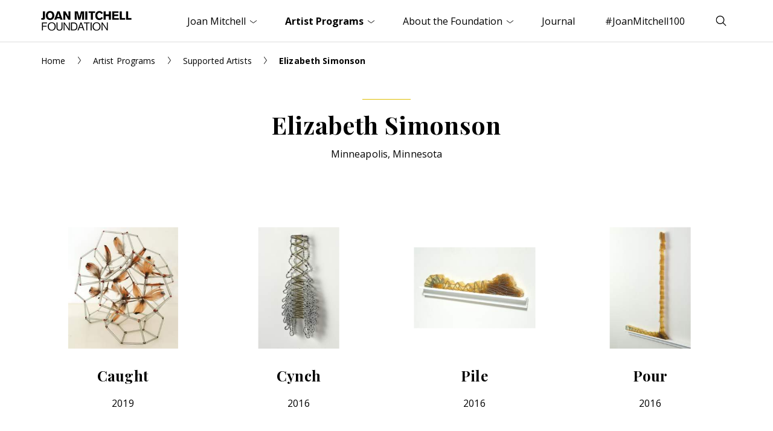

--- FILE ---
content_type: text/html; charset=UTF-8
request_url: https://www.joanmitchellfoundation.org/elizabeth-simonson
body_size: 10544
content:
                <!doctype html>
<html lang="en">

    <head>
                    <!-- Google tag (gtag.js) -->
            <script async src="https://www.googletagmanager.com/gtag/js?id=G-2GM0CPHDBY" type="20705bc4f5a615512f4c6f7d-text/javascript"></script>
            <script type="20705bc4f5a615512f4c6f7d-text/javascript">
                window.dataLayer = window.dataLayer || [];
                function gtag(){dataLayer.push(arguments);}
                gtag('js', new Date());
                gtag('config', 'G-2GM0CPHDBY');
            </script>
                <meta charset="utf-8">
        <meta name="viewport" content="width=device-width,initial-scale=1.0">
        <link rel="apple-touch-icon" sizes="180x180" href="/apple-touch-icon.png">
        <link rel="icon" type="image/png" sizes="32x32" href="/favicon-32x32.png">
        <link rel="icon" type="image/png" sizes="16x16" href="/favicon-16x16.png">
        <link rel="shortcut icon" href="/favicon.ico">
        <link rel="manifest" href="/site.webmanifest">
        <link rel="stylesheet" href="/assets/main.css?id=aec01962f78d65839cb7">
                        <script src="https://platform-api.sharethis.com/js/sharethis.js#property=646fa16ca660b80019d55d43&product=inline-share-buttons" async="async" type="20705bc4f5a615512f4c6f7d-text/javascript"></script>
    <title>Elizabeth Simonson | Joan Mitchell Foundation</title><meta name="description" content="Elizabeth Simonson is a visual artist based in Minneapolis who creates pieces using everyday materials such as tape, wire, fishing line and beads, which…">
<meta name="referrer" content="no-referrer-when-downgrade">
<meta name="robots" content="all">
<meta content="133626328055" property="fb:profile_id">
<meta content="en_US" property="og:locale">
<meta content="Joan Mitchell Foundation" property="og:site_name">
<meta content="website" property="og:type">
<meta content="https://www.joanmitchellfoundation.org/elizabeth-simonson" property="og:url">
<meta content="Elizabeth Simonson" property="og:title">
<meta content="Elizabeth Simonson is a visual artist based in Minneapolis who creates pieces using everyday materials such as tape, wire, fishing line and beads, which…" property="og:description">
<meta content="https://www.joanmitchellfoundation.org/uploads/people/supported-artists/_1200x630_crop_center-center_82_none/AIR2020-SimonsonHeadshot.jpg?mtime=1599655910" property="og:image">
<meta content="1200" property="og:image:width">
<meta content="630" property="og:image:height">
<meta content="https://vimeo.com/joanmitchellfdn" property="og:see_also">
<meta content="https://www.linkedin.com/company/joan-mitchell-foundation" property="og:see_also">
<meta content="https://www.facebook.com/joanmitchellfdn" property="og:see_also">
<meta content="https://www.instagram.com/joanmitchellfdn" property="og:see_also">
<meta name="twitter:card" content="summary_large_image">
<meta name="twitter:site" content="@joanmitchellfdn">
<meta name="twitter:creator" content="@joanmitchellfdn">
<meta name="twitter:title" content="Elizabeth Simonson">
<meta name="twitter:description" content="Elizabeth Simonson is a visual artist based in Minneapolis who creates pieces using everyday materials such as tape, wire, fishing line and beads, which…">
<meta name="twitter:image" content="https://www.joanmitchellfoundation.org/uploads/people/supported-artists/_800x418_crop_center-center_82_none/AIR2020-SimonsonHeadshot.jpg?mtime=1599655910">
<meta name="twitter:image:width" content="800">
<meta name="twitter:image:height" content="418">
<link href="https://www.joanmitchellfoundation.org/elizabeth-simonson" rel="canonical">
<link href="https://www.joanmitchellfoundation.org/" rel="home"></head>

    <body class="elizabeth-simonson-is-active artist-programs-is-active">
    
        <header>
            <div class="wrapper cleared">
                <a href="/" class="header-logo"><img src="/assets/images/logo.png" width="300" height="66" alt="Joan Mitchell Foundation"></a>
                <a href="#navigation" class="toggle-menu hamburger hamburger--slider" aria-expanded="false" aria-controls="navigation">
                    <span class="hamburger-box"><span class="hamburger-inner"></span></span>
                    <span class="seo">Menu</span>
                </a>
                <a href="#search-form" class="toggle-search" aria-expanded="false" aria-controls="search-form">
                    <svg class="open" xmlns="http://www.w3.org/2000/svg" width="10" height="10" viewBox="0 0 40 40"><title>Search</title><path d="M26.804 29.01c-2.832 2.34-6.465 3.746-10.426 3.746C7.333 32.756 0 25.424 0 16.378 0 7.333 7.333 0 16.378 0c9.046 0 16.378 7.333 16.378 16.378 0 3.96-1.406 7.594-3.746 10.426l10.534 10.534c.607.607.61 1.59-.004 2.202-.61.61-1.597.61-2.202.004L26.804 29.01zm-10.426.627c7.323 0 13.26-5.936 13.26-13.26 0-7.32-5.937-13.257-13.26-13.257C9.056 3.12 3.12 9.056 3.12 16.378c0 7.323 5.936 13.26 13.258 13.26z"></path></svg>
                    <svg class="close" xmlns="http://www.w3.org/2000/svg" width="10" height="10" viewBox="0 0 20 20"><path d="M8.114 10L.944 2.83 0 1.885 1.886 0l.943.943L10 8.113l7.17-7.17.944-.943L20 1.886l-.943.943-7.17 7.17 7.17 7.17.943.944L18.114 20l-.943-.943-7.17-7.17-7.17 7.17-.944.943L0 18.114l.943-.943L8.113 10z"></path></svg>
                </a>
                                    <nav id="navigation" class="header-nav" aria-hidden="true" aria-label="Main Navigation">
                        <ul>
                                                                                                                                                                    <li id="level1-joan-mitchell" class="level1 has-children">
                                            <a href="https://www.joanmitchellfoundation.org/joan-mitchell" aria-expanded="false" aria-controls="nav-joan-mitchell">Joan Mitchell <svg width="11px" height="6px" viewBox="0 0 11 6" version="1.1" xmlns="http://www.w3.org/2000/svg" xmlns:xlink="http://www.w3.org/1999/xlink"><g stroke="none" stroke-width="1" fill="none" fill-rule="evenodd" stroke-linecap="round" stroke-linejoin="round"><g transform="translate(-1278.000000, -33.000000)" stroke="#000000"><polyline points="1278 34 1283.5 38 1289 34"></polyline></g></g></svg></a>
                                                                                                                        <ul id="nav-joan-mitchell" aria-hidden="true">
                                                                                                    <li class="level2"><a href="https://www.joanmitchellfoundation.org/joan-mitchell">Overview</a></li>
                                                                                                                                                                                                                                                                                                            <li class="level2">
                                                                                                                            <a href="https://www.joanmitchellfoundation.org/joan-mitchell/biography">Biography</a>
                                                                                                                    </li>
                                                                                                                                                                                                                                                                                                                                                                                                                        <li class="level2">
                                                                                                                            <a href="https://www.joanmitchellfoundation.org/joan-mitchell/artwork">Artwork</a>
                                                                                                                    </li>
                                                                                                                                                                                                                                                                                                                                                                                                                                                                                                                            <li class="level2">
                                                                                                                            <a href="https://www.joanmitchellfoundation.org/joan-mitchell/exhibitions-collections">Exhibitions &amp; Public Collections</a>
                                                                                                                    </li>
                                                                                                                                                                                                                                                                                                                                                                                                                        <li class="level2">
                                                                                                                            <a href="https://www.joanmitchellfoundation.org/joan-mitchell/archives-research">Archives &amp; Research</a>
                                                                                                                    </li>
                                                                                                                                                                                                                <li class="level2">
                                                                                                                            <a href="https://www.joanmitchellfoundation.org/joan-mitchell/citations">Books &amp; Media</a>
                                                                                                                    </li>
                                                                                                                                                                                                                <li class="level2">
                                                                                                                            <a href="https://www.joanmitchellfoundation.org/joan-mitchell/rights-reproductions">Rights &amp; Reproductions</a>
                                                                                                                    </li>
                                                                                                                                                                                                                <li class="level2">
                                                                                                                            <a href="https://www.joanmitchellfoundation.org/joan-mitchell/catalogue-raisonne">Catalogue Raisonné</a>
                                                                                                                    </li>
                                                                                                                                                </ul>
                                                                           </li>
                                                                                                                                                                        <li id="level1-artist-programs" class="level1 has-children">
                                            <a href="https://www.joanmitchellfoundation.org/artist-programs" aria-expanded="false" aria-controls="nav-artist-programs">Artist Programs <svg width="11px" height="6px" viewBox="0 0 11 6" version="1.1" xmlns="http://www.w3.org/2000/svg" xmlns:xlink="http://www.w3.org/1999/xlink"><g stroke="none" stroke-width="1" fill="none" fill-rule="evenodd" stroke-linecap="round" stroke-linejoin="round"><g transform="translate(-1278.000000, -33.000000)" stroke="#000000"><polyline points="1278 34 1283.5 38 1289 34"></polyline></g></g></svg></a>
                                                                                                                        <ul id="nav-artist-programs" aria-hidden="true">
                                                                                                    <li class="level2"><a href="https://www.joanmitchellfoundation.org/artist-programs">Overview</a></li>
                                                                                                                                                                                                                                                                <li class="level2"><a href="https://www.joanmitchellfoundation.org/joan-mitchell-fellowship">Joan Mitchell Fellowship</a></li>
                                                                                                            <li class="level2"><a href="https://www.joanmitchellfoundation.org/residencies">Residencies in New Orleans</a></li>
                                                                                                            <li class="level2"><a href="https://www.joanmitchellfoundation.org/creating-a-living-legacy">Creating a Living Legacy (CALL)</a></li>
                                                                                                            <li class="level2"><a href="https://www.joanmitchellfoundation.org/guides">Legacy Planning Guides</a></li>
                                                                                                            <li class="level2"><a href="https://www.joanmitchellfoundation.org/supported-artists">Supported Artists</a></li>
                                                                                                                                                                                                                                                                                                                                                                                                                                                                                                                                                                                                                                                                                                                                                                                                                                                                                                                                                                            </ul>
                                                                           </li>
                                                                                                                                                                        <li id="level1-about" class="level1 has-children">
                                            <a href="https://www.joanmitchellfoundation.org/about" aria-expanded="false" aria-controls="nav-about">About the Foundation <svg width="11px" height="6px" viewBox="0 0 11 6" version="1.1" xmlns="http://www.w3.org/2000/svg" xmlns:xlink="http://www.w3.org/1999/xlink"><g stroke="none" stroke-width="1" fill="none" fill-rule="evenodd" stroke-linecap="round" stroke-linejoin="round"><g transform="translate(-1278.000000, -33.000000)" stroke="#000000"><polyline points="1278 34 1283.5 38 1289 34"></polyline></g></g></svg></a>
                                                                                                                        <ul id="nav-about" aria-hidden="true">
                                                                                                    <li class="level2"><a href="https://www.joanmitchellfoundation.org/about">Overview</a></li>
                                                                                                                                                                                                                                                                                                            <li class="level2">
                                                                                                                            <a href="https://www.joanmitchellfoundation.org/about/joan-mitchell-center">Joan Mitchell Center</a>
                                                                                                                    </li>
                                                                                                                                                                                                                <li class="level2">
                                                                                                                            <a href="https://www.joanmitchellfoundation.org/about/events">Events</a>
                                                                                                                    </li>
                                                                                                                                                                                                                <li class="level2">
                                                                                                                            <a href="https://www.joanmitchellfoundation.org/about/board-staff">Staff &amp; Board</a>
                                                                                                                    </li>
                                                                                                                                                                                                                <li class="level2">
                                                                                                                            <a href="https://www.joanmitchellfoundation.org/about/history">History</a>
                                                                                                                    </li>
                                                                                                                                                                                                                <li class="level2">
                                                                                                                            <a href="https://www.joanmitchellfoundation.org/about/jobs">Jobs</a>
                                                                                                                    </li>
                                                                                                                                                                                                                <li class="level2">
                                                                                                                            <a href="https://www.joanmitchellfoundation.org/about/how-we-work">How We Work</a>
                                                                                                                    </li>
                                                                                                                                                                                                                                                                                                                                                                                                                                                                                                                                                                                                                                <li class="level2">
                                                                                                                            <a href="https://www.joanmitchellfoundation.org/about/strategic-plan-2020-2024">Strategic Plan 2020–2024</a>
                                                                                                                    </li>
                                                                                                                                                </ul>
                                                                           </li>
                                                                                                                                                                        <li id="level1-journal" class="level1">
                                            <a href="https://www.joanmitchellfoundation.org/journal">Journal</a>
                                                                                                                </li>
                                                                                                                                                                        <li id="level1-mitchell100" class="level1">
                                            <a href="https://www.joanmitchellfoundation.org/mitchell100">#JoanMitchell100</a>
                                                                                                                </li>
                                                                                    </ul>
                    </nav>
                            </div><!-- /.wrapper -->
            <div id="search-form" class="header-search" aria-hidden="true" aria-label="Search">
                <div class="wrapper cleared">
                    <form action="#" novalidate>
                        <fieldset>
                            <label for="keywords" class="seo">Search</label>
                            <input type="text" name="keywords" id="keywords" placeholder="Enter your search term...">
                            <button type="submit"><svg xmlns="http://www.w3.org/2000/svg" width="10" height="10" viewBox="0 0 40 40"><title>Search</title><path d="M26.804 29.01c-2.832 2.34-6.465 3.746-10.426 3.746C7.333 32.756 0 25.424 0 16.378 0 7.333 7.333 0 16.378 0c9.046 0 16.378 7.333 16.378 16.378 0 3.96-1.406 7.594-3.746 10.426l10.534 10.534c.607.607.61 1.59-.004 2.202-.61.61-1.597.61-2.202.004L26.804 29.01zm-10.426.627c7.323 0 13.26-5.936 13.26-13.26 0-7.32-5.937-13.257-13.26-13.257C9.056 3.12 3.12 9.056 3.12 16.378c0 7.323 5.936 13.26 13.258 13.26z"></path></svg></button>
                        </fieldset>
                    </form>
                </div><!-- /.wrapper -->
            </div><!-- /.header-search -->
        </header>
        
        <div class="content cleared" role="main">
                        
    <div class="breadcrumb">
    <div class="wrapper cleared">
        <p>

            <a href="/">Home</a>
            <svg width="5px" height="12px" viewBox="0 0 5 12" version="1.1" xmlns="http://www.w3.org/2000/svg" xmlns:xlink="http://www.w3.org/1999/xlink"><g stroke="none" stroke-width="1" fill="none" fill-rule="evenodd" stroke-linecap="round" stroke-linejoin="round"><g transform="translate(-68.000000, -24.000000)" stroke="#000000"><g transform="translate(70.500000, 30.000000) scale(-1, 1) translate(-70.500000, -30.000000) translate(68.000000, 24.000000)"><polyline points="4.5 0.5 0.5 6 4.5 11.5"></polyline></g></g></g></svg>
            
            
            
                                                                                            <a href="https://www.joanmitchellfoundation.org/artist-programs">Artist Programs</a>
                        <svg width="5px" height="12px" viewBox="0 0 5 12" version="1.1" xmlns="http://www.w3.org/2000/svg" xmlns:xlink="http://www.w3.org/1999/xlink"><g stroke="none" stroke-width="1" fill="none" fill-rule="evenodd" stroke-linecap="round" stroke-linejoin="round"><g transform="translate(-68.000000, -24.000000)" stroke="#000000"><g transform="translate(70.500000, 30.000000) scale(-1, 1) translate(-70.500000, -30.000000) translate(68.000000, 24.000000)"><polyline points="4.5 0.5 0.5 6 4.5 11.5"></polyline></g></g></g></svg>
                                                                                    <a href="https://www.joanmitchellfoundation.org/supported-artists">Supported Artists</a>
                        <svg width="5px" height="12px" viewBox="0 0 5 12" version="1.1" xmlns="http://www.w3.org/2000/svg" xmlns:xlink="http://www.w3.org/1999/xlink"><g stroke="none" stroke-width="1" fill="none" fill-rule="evenodd" stroke-linecap="round" stroke-linejoin="round"><g transform="translate(-68.000000, -24.000000)" stroke="#000000"><g transform="translate(70.500000, 30.000000) scale(-1, 1) translate(-70.500000, -30.000000) translate(68.000000, 24.000000)"><polyline points="4.5 0.5 0.5 6 4.5 11.5"></polyline></g></g></g></svg>
                                                            
                        
                        
                                                                    
                        
            
                            <strong>Elizabeth Simonson</strong>
            
        </p>
    </div><!-- /.wrapper -->
</div><!-- /.breadcrumb -->    
    <div class="page-title">
        <div class="wrapper cleared">
            <h1>Elizabeth Simonson</h1>
                                                <div class="intro">
                        <p>
                            Minneapolis, Minnesota
                                                    </p>
                    </div><!-- /.intro -->
                                    </div><!-- /.wrapper -->
    </div><!-- /.page-title -->
    
        <div class="module module--cards">
        <div class="wrapper cleared">
            <div class="cards">
                                                                                <div class="card artwork row4">
                            <a href="/uploads/artwork/supported-artists/AIR2020-Simonson_E_6_2.jpg" class="lightbox card-link" title="Elizabeth Simonson, <em>Caught</em>, 2019. 30 mm bugle bead, fishing line, seed beads and feathers, 8 x 8 inches round. ">
                                <figure>
                                                                            <img class="js-lazy-load lazyload"
                                            src="[data-uri]" 
                                            data-src="/uploads/artwork/supported-artists/_AUTOx300_crop_center-center_65_none/AIR2020-Simonson_E_6_2.jpg"
                                            data-srcset="
                                                /uploads/artwork/supported-artists/_AUTOx300_crop_center-center_65_none/AIR2020-Simonson_E_6_2.jpg 1x,
                                                /uploads/artwork/supported-artists/_AUTOx600_crop_center-center_65_none/AIR2020-Simonson_E_6_2.jpg 2x
                                            "
                                            alt=""
                                        >
                                                                    </figure>
                                <div class="text">
                                                                                                                <h2>Caught</h2>
                                                                                                                <p>
                                            2019
                                                                                                                                                                                </p>
                                                                    </div><!-- /.text -->
                            </a>
                        </div><!-- /.card -->
                                                                                                    <div class="card artwork row4">
                            <a href="/uploads/artwork/supported-artists/_AUTOx2500_crop_center-center_65_none/AIR2020-Simonson_E_3_2.jpg" class="lightbox card-link" title="Elizabeth Simonson, <em>Cynch</em>, 2016. 30 mm bugle bead, seed beads, wire and yarn, 12 x 4 x 1.5 inches. ">
                                <figure>
                                                                            <img class="js-lazy-load lazyload"
                                            src="[data-uri]" 
                                            data-src="/uploads/artwork/supported-artists/_AUTOx300_crop_center-center_65_none/AIR2020-Simonson_E_3_2.jpg"
                                            data-srcset="
                                                /uploads/artwork/supported-artists/_AUTOx300_crop_center-center_65_none/AIR2020-Simonson_E_3_2.jpg 1x,
                                                /uploads/artwork/supported-artists/_AUTOx600_crop_center-center_65_none/AIR2020-Simonson_E_3_2.jpg 2x
                                            "
                                            alt=""
                                        >
                                                                    </figure>
                                <div class="text">
                                                                                                                <h2>Cynch</h2>
                                                                                                                <p>
                                            2016
                                                                                                                                                                                </p>
                                                                    </div><!-- /.text -->
                            </a>
                        </div><!-- /.card -->
                                                                                                    <div class="card artwork row4">
                            <a href="/uploads/artwork/supported-artists/AIR2020-Simonson_E_2_2.jpg" class="lightbox card-link" title="Elizabeth Simonson, <em>Pile</em>, 2016. 30 mm bugle bead and fishing line, 4 x 12 x 1.5 inches. ">
                                <figure>
                                                                            <img class="js-lazy-load lazyload"
                                            src="[data-uri]" 
                                            data-src="/uploads/artwork/supported-artists/_300xAUTO_crop_center-center_65_none/AIR2020-Simonson_E_2_2.jpg"
                                            data-srcset="
                                                /uploads/artwork/supported-artists/_300xAUTO_crop_center-center_65_none/AIR2020-Simonson_E_2_2.jpg 1x,
                                                /uploads/artwork/supported-artists/_600xAUTO_crop_center-center_65_none/AIR2020-Simonson_E_2_2.jpg 2x
                                            "
                                            alt=""
                                        >
                                                                    </figure>
                                <div class="text">
                                                                                                                <h2>Pile</h2>
                                                                                                                <p>
                                            2016
                                                                                                                                                                                </p>
                                                                    </div><!-- /.text -->
                            </a>
                        </div><!-- /.card -->
                                                                                                    <div class="card artwork row4">
                            <a href="/uploads/artwork/supported-artists/_AUTOx2500_crop_center-center_65_none/AIR2020-Simonson_E_1.jpg" class="lightbox card-link" title="Elizabeth Simonson, <em>Pour</em>, 2016. 30 mm bugle bead and fishing line, 26 x 8 x 1.5 inches. ">
                                <figure>
                                                                            <img class="js-lazy-load lazyload"
                                            src="[data-uri]" 
                                            data-src="/uploads/artwork/supported-artists/_AUTOx300_crop_center-center_65_none/AIR2020-Simonson_E_1.jpg"
                                            data-srcset="
                                                /uploads/artwork/supported-artists/_AUTOx300_crop_center-center_65_none/AIR2020-Simonson_E_1.jpg 1x,
                                                /uploads/artwork/supported-artists/_AUTOx600_crop_center-center_65_none/AIR2020-Simonson_E_1.jpg 2x
                                            "
                                            alt=""
                                        >
                                                                    </figure>
                                <div class="text">
                                                                                                                <h2>Pour</h2>
                                                                                                                <p>
                                            2016
                                                                                                                                                                                </p>
                                                                    </div><!-- /.text -->
                            </a>
                        </div><!-- /.card -->
                                                                                                    <div class="card artwork row4">
                            <a href="/uploads/artwork/supported-artists/PS-2014-Simonson5.jpg" class="lightbox card-link" title="Elizabeth Simonson, <em>Hive</em>, 2014. Glass beads and fishing line, 10 x 10 x 9 inches. ">
                                <figure>
                                                                            <img class="js-lazy-load lazyload"
                                            src="[data-uri]" 
                                            data-src="/uploads/artwork/supported-artists/_300xAUTO_crop_center-center_65_none/PS-2014-Simonson5.jpg"
                                            data-srcset="
                                                /uploads/artwork/supported-artists/_300xAUTO_crop_center-center_65_none/PS-2014-Simonson5.jpg 1x,
                                                /uploads/artwork/supported-artists/_600xAUTO_crop_center-center_65_none/PS-2014-Simonson5.jpg 2x
                                            "
                                            alt=""
                                        >
                                                                    </figure>
                                <div class="text">
                                                                                                                <h2>Hive</h2>
                                                                                                                <p>
                                            2014
                                                                                                                                                                                </p>
                                                                    </div><!-- /.text -->
                            </a>
                        </div><!-- /.card -->
                                                                                                    <div class="card artwork row4">
                            <a href="/uploads/artwork/supported-artists/PS-2014-Simonson4.jpg" class="lightbox card-link" title="Elizabeth Simonson, <em>Swarm</em>, 2014. Glass beads and fishing line, 18 x 10 inches round. ">
                                <figure>
                                                                            <img class="js-lazy-load lazyload"
                                            src="[data-uri]" 
                                            data-src="/uploads/artwork/supported-artists/_AUTOx300_crop_center-center_65_none/PS-2014-Simonson4.jpg"
                                            data-srcset="
                                                /uploads/artwork/supported-artists/_AUTOx300_crop_center-center_65_none/PS-2014-Simonson4.jpg 1x,
                                                /uploads/artwork/supported-artists/_AUTOx600_crop_center-center_65_none/PS-2014-Simonson4.jpg 2x
                                            "
                                            alt=""
                                        >
                                                                    </figure>
                                <div class="text">
                                                                                                                <h2>Swarm</h2>
                                                                                                                <p>
                                            2014
                                                                                                                                                                                </p>
                                                                    </div><!-- /.text -->
                            </a>
                        </div><!-- /.card -->
                                                                                                    <div class="card artwork row4">
                            <a href="/uploads/artwork/supported-artists/PS-2014-Simonson2.jpg" class="lightbox card-link" title="Elizabeth Simonson, <em>Swell</em>, 2004 - 2007. Cut rubber foam, 17 x 9.5 x 1.5 feet. ">
                                <figure>
                                                                            <img class="js-lazy-load lazyload"
                                            src="[data-uri]" 
                                            data-src="/uploads/artwork/supported-artists/_300xAUTO_crop_center-center_65_none/PS-2014-Simonson2.jpg"
                                            data-srcset="
                                                /uploads/artwork/supported-artists/_300xAUTO_crop_center-center_65_none/PS-2014-Simonson2.jpg 1x,
                                                /uploads/artwork/supported-artists/_600xAUTO_crop_center-center_65_none/PS-2014-Simonson2.jpg 2x
                                            "
                                            alt=""
                                        >
                                                                    </figure>
                                <div class="text">
                                                                                                                <h2>Swell</h2>
                                                                                                                <p>
                                            2004
                                                                                                                                                -
                                                    2007
                                                                                                                                    </p>
                                                                    </div><!-- /.text -->
                            </a>
                        </div><!-- /.card -->
                                                                                                    <div class="card artwork row4">
                            <a href="/uploads/artwork/supported-artists/PS-2014-Simonson1.jpg" class="lightbox card-link" title="Elizabeth Simonson, <em>Current</em>, 2004 - 2007. Music wire, 5 x 1.8 x 32 feet. ">
                                <figure>
                                                                            <img class="js-lazy-load lazyload"
                                            src="[data-uri]" 
                                            data-src="/uploads/artwork/supported-artists/_300xAUTO_crop_center-center_65_none/PS-2014-Simonson1.jpg"
                                            data-srcset="
                                                /uploads/artwork/supported-artists/_300xAUTO_crop_center-center_65_none/PS-2014-Simonson1.jpg 1x,
                                                /uploads/artwork/supported-artists/_600xAUTO_crop_center-center_65_none/PS-2014-Simonson1.jpg 2x
                                            "
                                            alt=""
                                        >
                                                                    </figure>
                                <div class="text">
                                                                                                                <h2>Current</h2>
                                                                                                                <p>
                                            2004
                                                                                                                                                -
                                                    2007
                                                                                                                                    </p>
                                                                    </div><!-- /.text -->
                            </a>
                        </div><!-- /.card -->
                                                </div><!-- /.cards -->
            <p class="caption">Artworks shown are selected from works submitted by the artist in their grant or residency application. All works are copyright of the artist or artist’s estate.</p>
        </div><!-- /.wrapper -->
    </div><!-- /.module-cards -->

        <div class="module module--striped module--artist two-cols">
        <div class="wrapper cleared">

            <h2 class="module-title">About Elizabeth Simonson</h2>

                <div class="left">
        <figure>
            <img src="[data-uri]" 
                srcset="
                    /uploads/people/supported-artists/_465x465_crop_center-center_65_none/AIR2020-SimonsonHeadshot.jpg 1x,
                    /uploads/people/supported-artists/_930x930_crop_center-center_65_none/AIR2020-SimonsonHeadshot.jpg 2x
                "
                alt=""
            >
                    </figure>
    </div><!-- /.left -->
            
            <div class="right">
    <div class="slimmed">
    
                    <div class="module module--text">
                <p dir="ltr">Elizabeth Simonson is a visual artist based in Minneapolis who creates pieces using everyday materials such as tape, wire, fishing line and beads, which explore patterns found in nature, algorithms, and imperfect systems. Receiving her MFA from Hunter College, Elizabeth originally moved to New York to pursue a career as a professional ballet dancer with the Feld Ballet. Her familiarity with time-based, performative art forms has informed her exploration of sequentially based installations that often take weeks to construct and have at times been very temporal in their existence. Her work has been shown in public institutions that include the Walker Art Center, the Weisman Art Museum, the Kohler Art Center, and Austin Museum of Fine Art, in addition to galleries in Los Angeles, Minneapolis, and New York. Her work can be found in collections of the Museum of Modern Art, Walker Art Center, Plains Art Museum, and the Minnesota Museum of American Art.<br /></p>
            </div><!-- /.module-text -->
                
                    <div class="module module--tombstones people">
                <div class="tombstones">
                                            <div class="tombstone">
                            <h2 class="h4">Program Participation</h2>
                                                                                                <p>Joan Mitchell Center Residency, 2022</p>
                                                                                                                                <p>Painters &amp; Sculptors Grant, 2014</p>
                                                                                    </div><!-- /.tombstone -->
                                                                <div class="tombstone">
                            <h2 class="h4">Website / Social Links</h2>
                            <ul class="footer-social">
                                                                    <li>
                                        <a href="https://elizabethsimonsonart.com/" class="website">
                                            <svg width="21px" height="16px" viewBox="0 0 21 16" version="1.1" xmlns="http://www.w3.org/2000/svg" xmlns:xlink="http://www.w3.org/1999/xlink"><title>Website</title><g stroke="none" stroke-width="1" fill="none" fill-rule="evenodd" stroke-linecap="round" stroke-linejoin="round"><g transform="translate(-994.000000, -156.000000)" stroke="#000000"><g transform="translate(995.000000, 157.000000)"><path d="M2.54545455,10 C1.13909091,10 0,8.88125 0,7.5 L0,2.5 C0,1.11875 1.13909091,0 2.54545455,0 L11.4545455,0 C12.8609091,0 14,1.11875 14,2.5 L14,7.5 C14,8.88125 12.8609091,10 11.4545455,10 L7.63636364,10"></path><path d="M16.4545455,4 C17.8609091,4 19,5.11875 19,6.5 L19,11.5 C19,12.88125 17.8609091,14 16.4545455,14 L7.54545455,14 C6.13909091,14 5,12.88125 5,11.5 L5,6.5 C5,5.11875 6.13909091,4 7.54545455,4 L11.3636364,4"></path></g></g></g></svg>
                                        </a>
                                    </li>
                                                                                                    <li>
                                        <a href="https://www.instagram.com/elizabeth.simonson.980/">
                                            <svg width="15px" height="15px" viewBox="0 0 15 15" version="1.1" xmlns="http://www.w3.org/2000/svg" xmlns:xlink="http://www.w3.org/1999/xlink"><title>Instagram</title><g stroke="none" stroke-width="1" fill="none" fill-rule="evenodd"><g transform="translate(-274.000000, -1479.000000)" fill="#00ac6f" fill-rule="nonzero"><g transform="translate(274.000000, 1479.000000)"><path d="M7.5,1.35 C9.5,1.35 9.7395,1.3575 10.5305,1.3935 C11.3597866,1.36523794 12.167852,1.65890075 12.7855,2.213 C13.3395993,2.83064796 13.6332621,3.63871341 13.605,4.468 C13.641,5.2605 13.65,5.5 13.65,7.5 C13.65,9.5 13.6425,9.7395 13.6065,10.5305 C13.6347621,11.3597866 13.3410993,12.167852 12.787,12.7855 C12.1693793,13.3396447 11.3612949,13.6333144 10.532,13.605 C9.741,13.641 9.504,13.6485 7.5015,13.6485 C5.499,13.6485 5.262,13.641 4.471,13.605 C3.64171341,13.6332621 2.83364796,13.3395993 2.216,12.7855 C1.66185533,12.1678793 1.36818564,11.3597949 1.3965,10.5305 C1.359,9.7395 1.35,9.5025 1.35,7.5 C1.35,5.4975 1.3575,5.2605 1.3935,4.4695 C1.36523794,3.64021341 1.65890075,2.83214796 2.213,2.2145 C2.83102641,1.66003547 3.6397009,1.36634668 4.4695,1.395 C5.2605,1.359 5.5,1.35 7.5,1.35 M7.5,0 C5.4635,0 5.208,0.0085 4.4075,0.045 C3.23957139,0.0240541399 2.10951391,0.459395333 1.2575,1.2585 C0.458258474,2.11042799 0.0228950145,3.24054328 0.044,4.4085 C0.0085,5.208 0,5.4635 0,7.5 C0,9.5365 0.0085,9.792 0.045,10.5925 C0.0240541399,11.7604286 0.459395333,12.8904861 1.2585,13.7425 C2.11042799,14.5417415 3.24054328,14.977105 4.4085,14.956 C5.2085,14.9925 5.4645,15.001 7.501,15.001 C9.5375,15.001 9.793,14.9925 10.5935,14.956 C11.7614286,14.9769459 12.8914861,14.5416047 13.7435,13.7425 C14.5427415,12.890572 14.978105,11.7604567 14.957,10.5925 C14.9935,9.7925 15.002,9.5365 15.002,7.5 C15.002,5.4635 14.9935,5.208 14.957,4.4075 C14.9779459,3.23957139 14.5426047,2.10951391 13.7435,1.2575 C12.891572,0.458258474 11.7614567,0.0228950145 10.5935,0.044 C9.792,0.0085 9.5365,0 7.5,0 Z"></path><path d="M7.5,3.65 C5.37370371,3.65 3.65,5.37370371 3.65,7.5 C3.65,9.62629629 5.37370371,11.35 7.5,11.35 C9.62629629,11.35 11.35,9.62629629 11.35,7.5 C11.35,5.37370371 9.62629629,3.65 7.5,3.65 Z M7.5,10 C6.11928813,10 5,8.88071187 5,7.5 C5,6.11928813 6.11928813,5 7.5,5 C8.88071187,5 10,6.11928813 10,7.5 C10,8.16304122 9.7366079,8.79892601 9.26776695,9.26776695 C8.79892601,9.7366079 8.16304122,10 7.5,10 Z"></path><circle cx="11.5035" cy="3.4965" r="1"></circle></g></g></g></svg>
                                        </a>
                                    </li>
                                                                                                                                                            </ul>
                        </div><!-- /.tombstone -->
                                    </div><!-- /.tombstones -->
            </div><!-- /.module-tombstones -->
                
                        
            <div class="module module--quote module--quote-secondary js-lazy-load lazyload">
                            <blockquote>
                    <p>
                        <svg width="21px" height="19px" viewBox="0 0 21 19" version="1.1" xmlns="http://www.w3.org/2000/svg" xmlns:xlink="http://www.w3.org/1999/xlink"><title>&ldquo;</title><g stroke="none" stroke-width="1" fill="none" fill-rule="evenodd" stroke-linecap="round" stroke-linejoin="round"><g transform="translate(-690.000000, -2348.000000)" stroke="#000000"><g transform="translate(691.000000, 2349.000000)"><path d="M0,8.5 L7,8.5 L7,17 L0,17 L0,8.5 C0,4.13682857 1.77302417,1.24524393 4.66666667,0"></path><path d="M12,8.5 L19,8.5 L19,17 L12,17 L12,8.5 C12,4.13682857 13.7730242,1.24524393 16.6666667,0"></path></g></g></g></svg>
                        I believe that abstraction, explored through systems and patterns, is a powerful language. I am inspired by generating processes with machine-like precision, knowing that the fallibility of the human condition and material will come into play, creating unpredictable and complex beauty.&rdquo;
                    </p>
                    <p class="h4"><cite></cite></p>
                </blockquote>
                    </div><!-- /.module-quote -->
                
    </div><!-- /.slimmed -->                
</div><!-- /.right -->            
        </div><!-- /.wrapper -->
    </div><!-- /.two-cols -->

        <div class="module module--cards module--striped">
        <div class="wrapper cleared">
            <h2 class="module-title">Related Journal Entries</h2>
            <div class="cards">
                                    <div class="card">
                        <a href="https://www.joanmitchellfoundation.org/journal/in-the-studio-elizabeth-simonson" class="card-link">
                                                                                        <figure>
                                    <img class="js-lazy-load lazyload"
                                        src="[data-uri]" 
                                        data-src="/uploads/journal/_300x300_crop_center-center_65_none/Simonson-ITS-Thumbnail2.jpg"
                                        data-srcset="
                                            /uploads/journal/_300x300_crop_center-center_65_none/Simonson-ITS-Thumbnail2.jpg 1x,
                                            /uploads/journal/_600x600_crop_center-center_65_none/Simonson-ITS-Thumbnail2.jpg 2x
                                        "
                                        alt=""
                                    >
                                </figure>
                                                        <div class="text">
                                <p class="caption"><time datetime="2022-07-26">July 26, 2022</time></p>
                                <h3>In the Studio: Elizabeth Simonson</h3>
                                <p class="caption">
                                                                            “I joined the arts as a dancer. Dance is kind of an abstract language, so I&#039;m ki...
                                                                    </p>
                            </div><!-- /.text -->
                        </a>
                    </div><!-- /.card -->
                                    <div class="card">
                        <a href="https://www.joanmitchellfoundation.org/journal/announcing-2022-joan-mitchell-center-artists-in-residence" class="card-link">
                                                                                        <figure>
                                    <img class="js-lazy-load lazyload"
                                        src="[data-uri]" 
                                        data-src="/uploads/journal/_300x300_crop_center-center_65_none/AIR2022-CompositeGraphic-23.jpg"
                                        data-srcset="
                                            /uploads/journal/_300x300_crop_center-center_65_none/AIR2022-CompositeGraphic-23.jpg 1x,
                                            /uploads/journal/_600x600_crop_center-center_65_none/AIR2022-CompositeGraphic-23.jpg 2x
                                        "
                                        alt="Details of artworks in a grid by the 2022 Joan Mitchell Center Artists-in-Residence"
                                    >
                                </figure>
                                                        <div class="text">
                                <p class="caption"><time datetime="2022-05-03">May 3, 2022</time></p>
                                <h3>Announcing the 2022 Joan Mitchell Center Artists-in-Residence</h3>
                                <p class="caption">
                                                                            With the Spring season opening on May 16, the Center returns to hosting a mix of...
                                                                    </p>
                            </div><!-- /.text -->
                        </a>
                    </div><!-- /.card -->
                                    <div class="card">
                        <a href="https://www.joanmitchellfoundation.org/journal/joan-mitchell-foundation-announces-the-2014-painters-sculptors-grant-recipi" class="card-link">
                                                                                    <div class="text">
                                <p class="caption"><time datetime="2014-12-17">December 17, 2014</time></p>
                                <h3>Announcing 2014 Recipients of Painters &amp; Sculptors Grants</h3>
                                <p class="caption">
                                                                            The Joan Mitchell Foundation is pleased to announce the twenty-five recipients o...
                                                                    </p>
                            </div><!-- /.text -->
                        </a>
                    </div><!-- /.card -->
                            </div><!-- /.cards -->
        </div><!-- /.wrapper -->
    </div><!-- /.module-cards -->
    
        </div><!-- /.content --> 
        
        <footer id="footer">
            <div class="wrapper cleared">
                <a href="/" class="footer-logo"><img src="/assets/images/logo.png" width="300" height="66" alt="Joan Mitchell Foundation"></a>
                <div class="footer-nav-flex">
                                            <nav class="footer-nav" aria-label="Footer Navigation">
                            <ul>
                                                                                                                                                                                        <li class="level1">
                                                <a href="https://www.joanmitchellfoundation.org/joan-mitchell">Joan Mitchell <svg width="6px" height="10px" viewBox="0 0 6 10" version="1.1" xmlns="http://www.w3.org/2000/svg" xmlns:xlink="http://www.w3.org/1999/xlink"><g stroke="none" stroke-width="1" fill="none" fill-rule="evenodd" stroke-linecap="round" stroke-linejoin="round"><g transform="translate(-124.000000, -112.000000)" stroke="#000000"><g transform="translate(125.000000, 112.000000)"><polyline points="0 0 4 5 0 10"></polyline></g></g></g></svg></a>
                                                                                                                                    <ul>
                                                                                                                                                                                                                                                                                <li class="level2">
                                                                                                                                    <a href="https://www.joanmitchellfoundation.org/joan-mitchell/biography">Biography</a>
                                                                                                                            </li>
                                                                                                                                                                                                                                                                                                                                                                                                                                                        <li class="level2">
                                                                                                                                    <a href="https://www.joanmitchellfoundation.org/joan-mitchell/artwork">Artwork</a>
                                                                                                                            </li>
                                                                                                                                                                                                                                                                                                                                                                                                                                                                                                                                                                    <li class="level2">
                                                                                                                                    <a href="https://www.joanmitchellfoundation.org/joan-mitchell/exhibitions-collections">Exhibitions &amp; Public Collections</a>
                                                                                                                            </li>
                                                                                                                                                                                                                                                                                                                                                                                                                                                        <li class="level2">
                                                                                                                                    <a href="https://www.joanmitchellfoundation.org/joan-mitchell/archives-research">Archives &amp; Research</a>
                                                                                                                            </li>
                                                                                                                                                                                                                                <li class="level2">
                                                                                                                                    <a href="https://www.joanmitchellfoundation.org/joan-mitchell/citations">Books &amp; Media</a>
                                                                                                                            </li>
                                                                                                                                                                                                                                <li class="level2">
                                                                                                                                    <a href="https://www.joanmitchellfoundation.org/joan-mitchell/rights-reproductions">Rights &amp; Reproductions</a>
                                                                                                                            </li>
                                                                                                                                                                                                                                <li class="level2">
                                                                                                                                    <a href="https://www.joanmitchellfoundation.org/joan-mitchell/catalogue-raisonne">Catalogue Raisonné</a>
                                                                                                                            </li>
                                                                                                                                                            </ul>
                                                                                   </li>
                                                                                                                                                                                            <li class="level1">
                                                <a href="https://www.joanmitchellfoundation.org/artist-programs">Artist Programs <svg width="6px" height="10px" viewBox="0 0 6 10" version="1.1" xmlns="http://www.w3.org/2000/svg" xmlns:xlink="http://www.w3.org/1999/xlink"><g stroke="none" stroke-width="1" fill="none" fill-rule="evenodd" stroke-linecap="round" stroke-linejoin="round"><g transform="translate(-124.000000, -112.000000)" stroke="#000000"><g transform="translate(125.000000, 112.000000)"><polyline points="0 0 4 5 0 10"></polyline></g></g></g></svg></a>
                                                                                                                                    <ul>
                                                                                                                                                                                                                                <li class="level2"><a href="https://www.joanmitchellfoundation.org/joan-mitchell-fellowship">Joan Mitchell Fellowship</a></li>
                                                                                                                    <li class="level2"><a href="https://www.joanmitchellfoundation.org/residencies">Residencies in New Orleans</a></li>
                                                                                                                    <li class="level2"><a href="https://www.joanmitchellfoundation.org/creating-a-living-legacy">Creating a Living Legacy (CALL)</a></li>
                                                                                                                    <li class="level2"><a href="https://www.joanmitchellfoundation.org/guides">Legacy Planning Guides</a></li>
                                                                                                                    <li class="level2"><a href="https://www.joanmitchellfoundation.org/supported-artists">Supported Artists</a></li>
                                                                                                                                                                                                                                                                                                                                                                                                                                                                                                                                                                                                                                                                                                                                                                                                                                                                                                                                                                                                                                                        </ul>
                                                                                   </li>
                                                                                                                                                                                            <li class="level1">
                                                <a href="https://www.joanmitchellfoundation.org/about">About the Foundation <svg width="6px" height="10px" viewBox="0 0 6 10" version="1.1" xmlns="http://www.w3.org/2000/svg" xmlns:xlink="http://www.w3.org/1999/xlink"><g stroke="none" stroke-width="1" fill="none" fill-rule="evenodd" stroke-linecap="round" stroke-linejoin="round"><g transform="translate(-124.000000, -112.000000)" stroke="#000000"><g transform="translate(125.000000, 112.000000)"><polyline points="0 0 4 5 0 10"></polyline></g></g></g></svg></a>
                                                                                                                                    <ul>
                                                                                                                                                                                                                                                                                <li class="level2">
                                                                                                                                    <a href="https://www.joanmitchellfoundation.org/about/joan-mitchell-center">Joan Mitchell Center</a>
                                                                                                                            </li>
                                                                                                                                                                                                                                <li class="level2">
                                                                                                                                    <a href="https://www.joanmitchellfoundation.org/about/events">Events</a>
                                                                                                                            </li>
                                                                                                                                                                                                                                <li class="level2">
                                                                                                                                    <a href="https://www.joanmitchellfoundation.org/about/board-staff">Staff &amp; Board</a>
                                                                                                                            </li>
                                                                                                                                                                                                                                <li class="level2">
                                                                                                                                    <a href="https://www.joanmitchellfoundation.org/about/history">History</a>
                                                                                                                            </li>
                                                                                                                                                                                                                                <li class="level2">
                                                                                                                                    <a href="https://www.joanmitchellfoundation.org/about/jobs">Jobs</a>
                                                                                                                            </li>
                                                                                                                                                                                                                                <li class="level2">
                                                                                                                                    <a href="https://www.joanmitchellfoundation.org/about/how-we-work">How We Work</a>
                                                                                                                            </li>
                                                                                                                                                                                                                                                                                                                                                                                                                                                                                                                                                                                                                                                                                <li class="level2">
                                                                                                                                    <a href="https://www.joanmitchellfoundation.org/about/strategic-plan-2020-2024">Strategic Plan 2020–2024</a>
                                                                                                                            </li>
                                                                                                                                                            </ul>
                                                                                   </li>
                                                                                                </ul>
                        </nav>
                        <div class="footer-contact">
                                                                                        <p><a href="https://www.joanmitchellfoundation.org/contact">Contact <svg width="6px" height="10px" viewBox="0 0 6 10" version="1.1" xmlns="http://www.w3.org/2000/svg" xmlns:xlink="http://www.w3.org/1999/xlink"><g stroke="none" stroke-width="1" fill="none" fill-rule="evenodd" stroke-linecap="round" stroke-linejoin="round"><g transform="translate(-124.000000, -112.000000)" stroke="#000000"><g transform="translate(125.000000, 112.000000)"><polyline points="0 0 4 5 0 10"></polyline></g></g></g></svg></a></p>
                                                                                                                    <p>
                                    Joan Mitchell Foundation<br>
                                    137 W. 25th Street, 2nd Floor<br>
                                    New York, NY 10001
                                                                            <br><a href="tel:(212)524-0100">(212) 524-0100</a>
                                                                                                                <br><a href="/cdn-cgi/l/email-protection#f69f989099b69c9997989b9f82959e939a9a909983989297829f9998d8998491"><span class="__cf_email__" data-cfemail="4e272028210e24212f2023273a2d262b222228213b202a2f3a27212060213c29">[email&#160;protected]</span></a>
                                                                                                                <br>Office hours: Monday–Friday, 10am–6pm ET
                                                                    </p>
                                                                                                                    <p>
                                    Joan Mitchell Center<br>
                                    2275 Bayou Road<br>
                                    New Orleans, LA 70119
                                                                            <br><a href="tel:(504)940-2500">(504) 940-2500</a>
                                                                                                                <br><a href="/cdn-cgi/l/email-protection#71181f171e311b1e101f1c18051219141d1d12141f0514035f1e0316"><span class="__cf_email__" data-cfemail="c8a1a6aea788a2a7a9a6a5a1bcaba0ada4a4abada6bcadbae6a7baaf">[email&#160;protected]</span></a>
                                                                                                                <br>Office hours: Monday–Friday, 9am–5pm CT
                                                                    </p>
                                                                                                                    <ul class="webacc">
                                    <li class="level2"><a href="https://www.joanmitchellfoundation.org/accessibility">Accessibility</a></li>
                                </ul>
                                                    </div><!-- /.footer-contact -->
                                    </div><!-- /.footer-nav-flex -->
                <div class="footer-end">
                    <ul class="footer-social">
                                                    <li>
                                <a href="https://www.instagram.com/joanmitchellfdn">
                                    <svg width="15px" height="15px" viewBox="0 0 15 15" version="1.1" xmlns="http://www.w3.org/2000/svg" xmlns:xlink="http://www.w3.org/1999/xlink"><title>Instagram</title><g stroke="none" stroke-width="1" fill="none" fill-rule="evenodd"><g transform="translate(-274.000000, -1479.000000)" fill="#00ac6f" fill-rule="nonzero"><g transform="translate(274.000000, 1479.000000)"><path d="M7.5,1.35 C9.5,1.35 9.7395,1.3575 10.5305,1.3935 C11.3597866,1.36523794 12.167852,1.65890075 12.7855,2.213 C13.3395993,2.83064796 13.6332621,3.63871341 13.605,4.468 C13.641,5.2605 13.65,5.5 13.65,7.5 C13.65,9.5 13.6425,9.7395 13.6065,10.5305 C13.6347621,11.3597866 13.3410993,12.167852 12.787,12.7855 C12.1693793,13.3396447 11.3612949,13.6333144 10.532,13.605 C9.741,13.641 9.504,13.6485 7.5015,13.6485 C5.499,13.6485 5.262,13.641 4.471,13.605 C3.64171341,13.6332621 2.83364796,13.3395993 2.216,12.7855 C1.66185533,12.1678793 1.36818564,11.3597949 1.3965,10.5305 C1.359,9.7395 1.35,9.5025 1.35,7.5 C1.35,5.4975 1.3575,5.2605 1.3935,4.4695 C1.36523794,3.64021341 1.65890075,2.83214796 2.213,2.2145 C2.83102641,1.66003547 3.6397009,1.36634668 4.4695,1.395 C5.2605,1.359 5.5,1.35 7.5,1.35 M7.5,0 C5.4635,0 5.208,0.0085 4.4075,0.045 C3.23957139,0.0240541399 2.10951391,0.459395333 1.2575,1.2585 C0.458258474,2.11042799 0.0228950145,3.24054328 0.044,4.4085 C0.0085,5.208 0,5.4635 0,7.5 C0,9.5365 0.0085,9.792 0.045,10.5925 C0.0240541399,11.7604286 0.459395333,12.8904861 1.2585,13.7425 C2.11042799,14.5417415 3.24054328,14.977105 4.4085,14.956 C5.2085,14.9925 5.4645,15.001 7.501,15.001 C9.5375,15.001 9.793,14.9925 10.5935,14.956 C11.7614286,14.9769459 12.8914861,14.5416047 13.7435,13.7425 C14.5427415,12.890572 14.978105,11.7604567 14.957,10.5925 C14.9935,9.7925 15.002,9.5365 15.002,7.5 C15.002,5.4635 14.9935,5.208 14.957,4.4075 C14.9779459,3.23957139 14.5426047,2.10951391 13.7435,1.2575 C12.891572,0.458258474 11.7614567,0.0228950145 10.5935,0.044 C9.792,0.0085 9.5365,0 7.5,0 Z"></path><path d="M7.5,3.65 C5.37370371,3.65 3.65,5.37370371 3.65,7.5 C3.65,9.62629629 5.37370371,11.35 7.5,11.35 C9.62629629,11.35 11.35,9.62629629 11.35,7.5 C11.35,5.37370371 9.62629629,3.65 7.5,3.65 Z M7.5,10 C6.11928813,10 5,8.88071187 5,7.5 C5,6.11928813 6.11928813,5 7.5,5 C8.88071187,5 10,6.11928813 10,7.5 C10,8.16304122 9.7366079,8.79892601 9.26776695,9.26776695 C8.79892601,9.7366079 8.16304122,10 7.5,10 Z"></path><circle cx="11.5035" cy="3.4965" r="1"></circle></g></g></g></svg>
                                </a>
                            </li>
                                                                            <li>
                                <a href="https://www.facebook.com/joanmitchellfdn">
                                    <svg width="8px" height="15px" viewBox="0 0 8 15" version="1.1" xmlns="http://www.w3.org/2000/svg" xmlns:xlink="http://www.w3.org/1999/xlink"><title>Facebook</title><g stroke="none" stroke-width="1" fill="none" fill-rule="evenodd"><g transform="translate(-89.000000, -1479.000000)" fill="#00ac6f" fill-rule="nonzero"><g transform="translate(89.000000, 1479.000000)"><path d="M2.23109,15 L2.23109,8.5 L0,8.5 L0,5.5 L2.23109,5.5 L2.23109,3.40499 C2.23109,1.122885 3.67583,0 5.711625,0 C6.68679,0 7.5249,0.0726 7.769145,0.105055 L7.769145,2.48999 L6.35721,2.49063 C5.250035,2.490635 5,3.01675 5,3.788785 L5,5.5 L8,5.5 L7,8.5 L5,8.5 L5,15 L2.23109,15 Z"></path></g></g></g></svg>
                                </a>
                            </li>
                                                                                                    <li>
                                <a href="https://www.linkedin.com/company/joan-mitchell-foundation">
                                    <svg xmlns="http://www.w3.org/2000/svg" width="24" height="24" viewBox="0 0 24 24"><path d="M4.98 3.5c0 1.381-1.11 2.5-2.48 2.5s-2.48-1.119-2.48-2.5c0-1.38 1.11-2.5 2.48-2.5s2.48 1.12 2.48 2.5zm.02 4.5h-5v16h5v-16zm7.982 0h-4.968v16h4.969v-8.399c0-4.67 6.029-5.052 6.029 0v8.399h4.988v-10.131c0-7.88-8.922-7.593-11.018-3.714v-2.155z"/></svg>
                                </a>
                            </li>
                                                
                                                    <li>
                                <a href="https://vimeo.com/joanmitchellfdn">
                                    <svg width="16px" height="15px" viewBox="0 0 16 15" version="1.1" xmlns="http://www.w3.org/2000/svg" xmlns:xlink="http://www.w3.org/1999/xlink"><title>Vimeo</title><g stroke="none" stroke-width="1" fill="none" fill-rule="evenodd"><g transform="translate(-271.000000, -1570.000000)" fill="#00ac6f" fill-rule="nonzero"><g transform="translate(271.000000, 1570.000000)"><path d="M16,3.6 C15.9333333,5.13333333 14.8666667,7.26666667 12.7333333,10 C10.5333333,12.8 8.73333333,14.2666667 7.2,14.2666667 C6.26666667,14.2666667 5.46666667,13.4 4.8,11.6666667 C4.4,10.0666667 3.93333333,8.53333333 3.53333333,6.93333333 C3.06666667,5.2 2.53333333,4.33333333 2,4.33333333 C1.86666667,4.33333333 1.46666667,4.6 0.733333333,5.06666667 L0,4.13333333 C0.8,3.46666667 1.6,2.73333333 2.33333333,2.06666667 C3.4,1.13333333 4.2,0.666666667 4.73333333,0.6 C6,0.466666667 6.73333333,1.33333333 7,3.13333333 C7.33333333,5.06666667 7.53333333,6.33333333 7.66666667,6.8 C8,8.4 8.4,9.26666667 8.86666667,9.26666667 C9.2,9.26666667 9.73333333,8.73333333 10.4,7.66666667 C11.0666667,6.6 11.4,5.8 11.4666667,5.26666667 C11.5333333,4.33333333 11.2,3.86666667 10.4,3.86666667 C10,3.86666667 9.6,3.93333333 9.2,4.13333333 C10,1.53333333 11.4666667,0.333333333 13.7333333,0.4 C15.3333333,0.466666667 16.0666667,1.53333333 16,3.6 Z"></path></g></g></g></svg>
                                </a>
                            </li>
                                            </ul>
                    <div class="ctct-inline-form">
                        <form class="js-cm-form" id="subForm" action="https://www.createsend.com/t/subscribeerror?description=" method="post" data-id="191722FC90141D02184CB1B62AB3DC2609CD94C99A1A350CD4D2F6359EED7E34EC6F7B38C5F5F2A507FB6787ED0D6F758C89B0071A7B0F5AF2CEC265228E51C5">
                            <div class="ctct-form-field">
                                <div>
                                    <label for="fieldEmail" class="ctct-form-text">Enter your email to sign-up for our e-newsletter.</label>
                                    <input autocomplete="Email" aria-label="Email" class="js-cm-email-input qa-input-email" id="fieldEmail" maxlength="200" name="cm-jufljh-jufljh" required="" type="email">
                                </div>
                            </div><!-- /.ctct-form-field -->
                            <fieldset style="position:absolute;top:-9999px;left:-9999px;">
                                <input id="1924121" name="cm-fo-jhillui" type="checkbox" value="1924121" checked="checked"> <!-- Foundation News & Opportunities -->
                                <input id="1924122" name="cm-fo-jhillui" type="checkbox" value="1924122" checked="checked"> <!-- Joan Mitchell News & Exhibitions -->
                                <input id="1924123" name="cm-fo-jhillui" type="checkbox" value="1924123" checked="checked"> <!-- Joan Mitchell Center News & Events -->
                            </fieldset>
                            <button type="submit" class="button button--solid ctct-form-button">Subscribe</button>
                        </form>
                        <script data-cfasync="false" src="/cdn-cgi/scripts/5c5dd728/cloudflare-static/email-decode.min.js"></script><script src="https://js.createsend1.com/javascript/copypastesubscribeformlogic.js" type="20705bc4f5a615512f4c6f7d-text/javascript"></script>
                    </div><!-- /.ctct-inline-form -->
                </div><!-- /.footer-end -->  
            </div><!-- /.wrapper -->
                    </footer>

		<script type="20705bc4f5a615512f4c6f7d-text/javascript">
			var ALGOLIA_INSIGHTS_SRC = "https://cdn.jsdelivr.net/npm/search-insights@2.0.1";

			!function(e,a,t,n,s,i,c){e.AlgoliaAnalyticsObject=s,e[s]=e[s]||function(){
			(e[s].queue=e[s].queue||[]).push(arguments)},i=a.createElement(t),c=a.getElementsByTagName(t)[0],
			i.async=1,i.src=n,c.parentNode.insertBefore(i,c)
			}(window,document,"script",ALGOLIA_INSIGHTS_SRC,"aa");

			aa('init', {
				appId: 'ZEE147KANW',
				apiKey: 'c8fb08cdfc1611e3d04a3fbb366a1d8b',
                useCookie: true,
			});
		</script>
        <script src="/assets/main.js?id=59f2cc2875981f6060dc" type="20705bc4f5a615512f4c6f7d-text/javascript"></script>
                                        <script type="20705bc4f5a615512f4c6f7d-text/javascript">
            piAId = '993022';
            piCId = '2213';
            piHostname = 'pi.pardot.com';
            (function() {
                function async_load(){
                    var s = document.createElement('script'); s.type = 'text/javascript';
                    s.src = ('https:' == document.location.protocol ? 'https://pi' : 'http://cdn') + '.pardot.com/pd.js';
                    var c = document.getElementsByTagName('script')[0]; c.parentNode.insertBefore(s, c);
                }
                if(window.attachEvent) { window.attachEvent('onload', async_load); }
                else { window.addEventListener('load', async_load, false); }
            })();
        </script>
    <script type="application/ld+json">{"@context":"https://schema.org","@graph":[{"@type":"Person","description":"Elizabeth Simonson is a visual artist based in Minneapolis who creates pieces using everyday materials such as tape, wire, fishing line and beads, which explore patterns found in nature, algorithms, and imperfect systems. Receiving her MFA from Hunter College, Elizabeth originally moved to New York to pursue a career as a professional ballet dancer with the Feld Ballet. Her familiarity with time-based, performative art forms has informed her exploration of sequentially based installations that often take weeks to construct and have at times been very temporal in their existence. Her work has been shown in public institutions that include the Walker Art Center, the Weisman Art Museum, the Kohler Art Center, and Austin Museum of Fine Art, in addition to galleries in Los Angeles, Minneapolis, and New York. Her work can be found in collections of the Museum of Modern Art, Walker Art Center, Plains Art Museum, and the Minnesota Museum of American Art.","image":{"@type":"ImageObject","url":"https://www.joanmitchellfoundation.org/uploads/people/supported-artists/_1200x630_crop_center-center_82_none/AIR2020-SimonsonHeadshot.jpg?mtime=1599655910"},"mainEntityOfPage":"https://www.joanmitchellfoundation.org/elizabeth-simonson","name":"Elizabeth Simonson","url":"https://www.joanmitchellfoundation.org/elizabeth-simonson"},{"@id":"https://www.joanmitchellfoundation.org#identity","@type":"Organization","address":{"@type":"PostalAddress","addressCountry":"US","addressLocality":"New York","addressRegion":"NY","postalCode":"10001","streetAddress":"137 West 25th Street, 2nd Floor"},"description":"The Joan Mitchell Foundation expands awareness of the abstract artist Joan Mitchell’s life and pioneering work and fulfills her wish to support and provide opportunities for visual artists. Through its work, the Foundation affirms and amplifies artists’ essential contributions to society.","email":"info@joanmitchellfoundation.org","image":{"@type":"ImageObject","height":"220","url":"https://www.joanmitchellfoundation.org/uploads/JMF-Logo-Black.jpg","width":"900"},"logo":{"@type":"ImageObject","height":"60","url":"https://www.joanmitchellfoundation.org/uploads/banners/_600x60_fit_center-center_82_none/46838/JMF-Logo-Black.png?mtime=1602772933","width":"245"},"name":"Joan Mitchell Foundation","sameAs":["https://www.instagram.com/joanmitchellfdn","https://www.facebook.com/joanmitchellfdn","https://www.linkedin.com/company/joan-mitchell-foundation","https://vimeo.com/joanmitchellfdn"],"telephone":"(212) 524-0100","url":"https://www.joanmitchellfoundation.org"},{"@id":"#creator","@type":"Organization"},{"@type":"BreadcrumbList","description":"Breadcrumbs list","itemListElement":[{"@type":"ListItem","item":"https://www.joanmitchellfoundation.org/","name":"Home","position":1},{"@type":"ListItem","item":"https://www.joanmitchellfoundation.org/elizabeth-simonson","name":"Elizabeth Simonson","position":2}],"name":"Breadcrumbs"}]}</script><script src="/cdn-cgi/scripts/7d0fa10a/cloudflare-static/rocket-loader.min.js" data-cf-settings="20705bc4f5a615512f4c6f7d-|49" defer></script><script defer src="https://static.cloudflareinsights.com/beacon.min.js/vcd15cbe7772f49c399c6a5babf22c1241717689176015" integrity="sha512-ZpsOmlRQV6y907TI0dKBHq9Md29nnaEIPlkf84rnaERnq6zvWvPUqr2ft8M1aS28oN72PdrCzSjY4U6VaAw1EQ==" data-cf-beacon='{"version":"2024.11.0","token":"5e65d8a208164235ad5e7680551eae5b","r":1,"server_timing":{"name":{"cfCacheStatus":true,"cfEdge":true,"cfExtPri":true,"cfL4":true,"cfOrigin":true,"cfSpeedBrain":true},"location_startswith":null}}' crossorigin="anonymous"></script>
</body>
</html>        


--- FILE ---
content_type: text/css; charset=utf-8
request_url: https://www.joanmitchellfoundation.org/assets/main.css?id=aec01962f78d65839cb7
body_size: 14437
content:
@import url(https://fonts.googleapis.com/css2?family=Open+Sans:ital,wght@0,300;0,400;0,600;0,700;1,300;1,400;1,600;1,700&family=Playfair+Display:ital,wght@0,400;0,700;1,400;1,700&display=swap);.mfp-bg{z-index:1042;overflow:hidden;background:#0b0b0b;opacity:.8}.mfp-bg,.mfp-wrap{top:0;left:0;width:100%;height:100%;position:fixed}.mfp-wrap{z-index:1043;outline:none!important;-webkit-backface-visibility:hidden}.mfp-container{text-align:center;position:absolute;width:100%;height:100%;left:0;top:0;padding:0 8px;box-sizing:border-box}.mfp-container:before{content:"";display:inline-block;height:100%;vertical-align:middle}.mfp-align-top .mfp-container:before{display:none}.mfp-content{position:relative;display:inline-block;vertical-align:middle;margin:0 auto;text-align:left;z-index:1045}.mfp-ajax-holder .mfp-content,.mfp-inline-holder .mfp-content{width:100%;cursor:auto}.mfp-ajax-cur{cursor:progress}.mfp-zoom-out-cur,.mfp-zoom-out-cur .mfp-image-holder .mfp-close{cursor:-webkit-zoom-out;cursor:zoom-out}.mfp-zoom{cursor:pointer;cursor:-webkit-zoom-in;cursor:zoom-in}.mfp-auto-cursor .mfp-content{cursor:auto}.mfp-arrow,.mfp-close,.mfp-counter,.mfp-preloader{-webkit-user-select:none;-moz-user-select:none;-ms-user-select:none;user-select:none}.mfp-loading.mfp-figure{display:none}.mfp-hide{display:none!important}.mfp-preloader{color:#ccc;position:absolute;top:50%;width:auto;text-align:center;margin-top:-.8em;left:8px;right:8px;z-index:1044}.mfp-preloader a{color:#ccc}.mfp-preloader a:hover{color:#fff}.mfp-s-error .mfp-content,.mfp-s-ready .mfp-preloader{display:none}button.mfp-arrow,button.mfp-close{overflow:visible;cursor:pointer;background:transparent;border:0;-webkit-appearance:none;display:block;outline:none;padding:0;z-index:1046;box-shadow:none;touch-action:manipulation}.mfp-close{width:44px;height:44px;line-height:44px;position:absolute;right:0;top:0;text-decoration:none;text-align:center;opacity:.65;padding:0 0 18px 10px;color:#fff;font-style:normal;font-size:28px;font-family:Arial,Baskerville,monospace}.mfp-close:focus,.mfp-close:hover{opacity:1}.mfp-close:active{top:1px}.mfp-close-btn-in .mfp-close{color:#333}.mfp-iframe-holder .mfp-close,.mfp-image-holder .mfp-close{color:#fff;right:-6px;text-align:right;padding-right:6px;width:100%}.mfp-counter{position:absolute;top:0;right:0;color:#ccc;font-size:12px;line-height:18px;white-space:nowrap}.mfp-arrow{position:absolute;opacity:.65;top:50%;margin:-55px 0 0;padding:0;width:90px;height:110px;-webkit-tap-highlight-color:transparent}.mfp-arrow:active{margin-top:-54px}.mfp-arrow:focus,.mfp-arrow:hover{opacity:1}.mfp-arrow:after,.mfp-arrow:before{content:"";display:block;width:0;height:0;position:absolute;left:0;top:0;margin-top:35px;margin-left:35px;border:inset transparent}.mfp-arrow:after{border-top-width:13px;border-bottom-width:13px;top:8px}.mfp-arrow:before{border-top-width:21px;border-bottom-width:21px;opacity:.7}.mfp-arrow-left{left:0}.mfp-arrow-left:after{border-right:17px solid #fff;margin-left:31px}.mfp-arrow-left:before{margin-left:25px;border-right:27px solid #3f3f3f}.mfp-arrow-right{right:0}.mfp-arrow-right:after{border-left:17px solid #fff;margin-left:39px}.mfp-arrow-right:before{border-left:27px solid #3f3f3f}.mfp-iframe-holder{padding-top:40px;padding-bottom:40px}.mfp-iframe-holder .mfp-content{line-height:0;width:100%;max-width:900px}.mfp-iframe-holder .mfp-close{top:-40px}.mfp-iframe-scaler{width:100%;height:0;overflow:hidden;padding-top:56.25%}.mfp-iframe-scaler iframe{position:absolute;display:block;top:0;left:0;width:100%;height:100%;box-shadow:0 0 8px rgba(0,0,0,.6);background:#000}img.mfp-img{width:auto;max-width:100%;height:auto;display:block;box-sizing:border-box;padding:40px 0;margin:0 auto}.mfp-figure,img.mfp-img{line-height:0}.mfp-figure:after{content:"";position:absolute;left:0;top:40px;bottom:40px;display:block;right:0;width:auto;height:auto;z-index:-1;box-shadow:0 0 8px rgba(0,0,0,.6);background:#444}.mfp-figure small{color:#bdbdbd;display:block;font-size:12px;line-height:14px}.mfp-figure figure{margin:0}.mfp-bottom-bar{margin-top:-36px;position:absolute;top:100%;left:0;width:100%;cursor:auto}.mfp-title{text-align:left;line-height:18px;color:#f3f3f3;word-wrap:break-word;padding-right:36px}.mfp-image-holder .mfp-content{max-width:100%}.mfp-gallery .mfp-image-holder .mfp-figure{cursor:pointer}@media screen and (max-height:300px),screen and (max-width:800px) and (orientation:landscape){.mfp-img-mobile .mfp-image-holder{padding-left:0;padding-right:0}.mfp-img-mobile img.mfp-img{padding:0}.mfp-img-mobile .mfp-figure:after{top:0;bottom:0}.mfp-img-mobile .mfp-figure small{display:inline;margin-left:5px}.mfp-img-mobile .mfp-bottom-bar{background:rgba(0,0,0,.6);bottom:0;margin:0;top:auto;padding:3px 5px;position:fixed;box-sizing:border-box}.mfp-img-mobile .mfp-bottom-bar:empty{padding:0}.mfp-img-mobile .mfp-counter{right:5px;top:3px}.mfp-img-mobile .mfp-close{top:0;right:0;width:35px;height:35px;line-height:35px;background:rgba(0,0,0,.6);position:fixed;text-align:center;padding:0}}@media (max-width:900px){.mfp-arrow{-webkit-transform:scale(.75);transform:scale(.75)}.mfp-arrow-left{-webkit-transform-origin:0;transform-origin:0}.mfp-arrow-right{-webkit-transform-origin:100%;transform-origin:100%}.mfp-container{padding-left:6px;padding-right:6px}}article,aside,figure,footer,header,main,nav,section{display:block}a,abbr,acronym,address,applet,article,aside,b,big,blockquote,body,button,caption,center,cite,code,dd,del,dfn,div,dl,dt,em,fieldset,figure,font,footer,form,h1,h2,h3,h4,h5,h6,header,html,i,iframe,img,input,ins,kbd,label,legend,li,nav,object,ol,p,pre,q,s,samp,section,small,span,strike,strong,table,tbody,td,textarea,tfoot,th,thead,tr,tt,u,ul,var{margin:0;padding:0;border:0;outline:0;font-size:100%;vertical-align:baseline;background:transparent}ol,ul{list-style:none;list-style-image:url([data-uri])}blockquote,q{quotes:none}blockquote:after,blockquote:before,q:after,q:before{content:"";content:none}button::-moz-focus-inner{border:0;padding:0}iframe,img{display:block}:focus{outline:1px dotted #000}ins{text-decoration:none}del{text-decoration:line-through}table{border-collapse:collapse;border-spacing:0}input[type=email],input[type=file],input[type=image],input[type=number],input[type=password],input[type=search],input[type=submit],input[type=tel],input[type=text],textarea{-webkit-appearance:none;-moz-appearance:none;-webkit-border-radius:0}html{-webkit-text-size-adjust:100%}*{box-sizing:border-box}.cleared:after{content:".";display:block;height:0;clear:both;visibility:hidden}.cleared{display:inline-block}* html .cleared{height:1%}.cleared{display:block}body{font-family:Open Sans,Arial,Helvetica,sans-serif;font-size:14px;font-weight:400;line-height:20px;color:#000;background:#eeeae3}.ais-ClearRefinements-button,.ais-CurrentRefinements-category,.algolia-mod .ais-RefinementList-list a label,.content .card a.card-link .caption,.content .card a.card-link>*,.ctct-form-button,.enlarge,a,button,g{text-decoration:none;transition:background .2s linear,background-size .5s,border .2s linear,color .2s linear,fill .2s linear,opacity .2s linear,stroke .2s linear}.algolia-mod .ais-RefinementList-list a label,a{background:linear-gradient(180deg,#dfbe01 0,#dfbe01);background-position:0 100%;background-repeat:repeat-x;background-size:1px 1px;color:#000;text-decoration:none}.no-touchevents .algolia-mod .ais-RefinementList-list a:hover label,.no-touchevents a:hover{background-size:1px 100px}img{display:block;max-width:100%;height:auto!important}img.border{border:1px solid #dcdcdc}.button,.ctct-form-button,.rbutton a{display:inline-block!important;min-width:100%!important;min-height:44px!important;font-family:Open Sans,Arial,Helvetica,sans-serif!important;font-size:16px!important;letter-spacing:.12px!important;line-height:24px!important;text-align:center!important;color:#000!important;padding:9px!important;border:1px solid #00ac6f!important;background-size:0 0!important;cursor:pointer!important}.no-touchevents .button:hover,.no-touchevents .ctct-form-button:hover,.no-touchevents .rbutton a:hover{color:#fff!important;border:1px solid #005034!important;background:#005034!important}.no-touchevents .ctct-form-button:hover{border:none!important}.button.apply-filters span,.button.external span span,.button.file span span,.button.filter span,.rbutton.external span span,.rbutton.file span span{display:inline-block;padding:0 30px 0 0;background:url(/assets/images/icon-download-black.png) 100% no-repeat;background-size:19px 19px!important}.button.external span span,.rbutton.external span span{background:url(/assets/images/icon-external-black.png) 100% no-repeat}.button.button--solid,.rbutton.rbutton--solid a{color:#fff!important;border:1px solid #007049!important;background:#007049!important}.no-touchevents .button.button--solid:hover,.no-touchevents .rbutton.rbutton--solid a:hover{border:1px solid #005034!important;background:#005034!important}.button.button--solid.file span span,.no-touchevents .button.file:hover span span,.no-touchevents .rbutton.file:hover span span,.rbutton.rbutton--solid.file span span{background:url(/assets/images/icon-download-white.png) 100% no-repeat}.button.button--solid.external span span,.no-touchevents .button.external:hover span span,.no-touchevents .rbutton.external:hover span span,.rbutton.rbutton--solid.external span span{background:url(/assets/images/icon-external-white.png) 100% no-repeat}.button.button--solid.filter span{background:url(/assets/images/icon-filter-white.png) 100% no-repeat}.button.button--solid.apply-filters span,.button.button--solid.filter.active span{background:url(/assets/images/icon-apply-filters-white.png) 100% no-repeat}.anchor-offset{position:relative;top:-150px}.anchor-offset.anchor--cream{position:relative;top:-70px}.seo{position:absolute;top:-9999px;left:-9999px}.wrapper{max-width:1184px;padding:0 20px;margin:0 auto;position:relative}.wrapper>:last-child{padding-bottom:0!important;margin-bottom:0!important}.content{padding:70px 0 0;background:#fff}.content .h1,.content h1{font-size:22px;letter-spacing:.44px;margin:0 0 11px}.content .h1,.content .h2,.content .h2m,.content h1,.content h2{font-family:Playfair Display,Times New Roman,serif;font-weight:700;line-height:29px}.content .h2,.content .h2m,.content h2{font-size:19px;letter-spacing:.16px;margin:0 0 16px}.content .h3,.content h3{font-size:17px;font-weight:600;letter-spacing:.14px;line-height:27px;margin:0 0 16px}.content .h4,.content h4{font-family:Open Sans,Arial,Helvetica,sans-serif;font-size:15px;font-weight:300;letter-spacing:0;line-height:25px;text-transform:uppercase;margin:0 0 16px}.content h5,.content h6,.content ol,.content p,.content table,.content ul{font-size:14px;letter-spacing:.28px;line-height:24px;margin:0 0 16px}.content ul{list-style:circle;padding-left:25px}.content ol{list-style:decimal;padding-left:25px}.content ol ol,.content ol ul,.content ul ol,.content ul ul{margin:8px 0}.content ul ul{list-style:disc}.content ol ol{list-style:upper-alpha}.content li{margin:0 0 4px}.content hr{height:1px;color:#dcdcdc;border:none;background:#dcdcdc;margin:16px 0}.content .figcaption,.content figcaption{font-size:13px;letter-spacing:.26px;line-height:22px;color:#6e7072;padding:6px 0 0}.content .caption{font-size:13px;font-weight:400;letter-spacing:.26px;line-height:20px;text-transform:none;color:#6e7072}.content .drop-filter{margin:0 0 30px}.content form fieldset :last-child{margin-bottom:0}.content form .field{margin:0 0 50px}.content form .text,.content form textarea{display:block;width:100%;min-height:30px;font-family:Open Sans,Arial,Helvetica,sans-serif;font-size:16px;letter-spacing:.12px;line-height:26px;color:#000;padding:1px 5px 2px;border-bottom:1px solid #dcdcdc}.content form .text:focus{border-bottom:1px solid #00ac6f}.content form textarea{height:260px;padding:15px;border:1px solid #dcdcdc;resize:vertical}.content form textarea:focus{border:1px solid #00ac6f}.content form .check-radio{list-style:none;list-style-image:url([data-uri]);padding:0;margin-top:-13px}.content form .check-radio label{display:inline-block;cursor:pointer;padding:0 0 0 20px;position:relative}.content form .check-radio label input{position:absolute;top:5px;left:0}.content form .check-radio label.parsley-error{color:#000}.content .errors,.content form .parsley-error,.footer-form .parsley-error{color:#b92025;border-color:#b92025!important}.content form .parsley-custom .parsley-errors-list{margin:-13px 0 26px}.content form .parsley-errors-list,.footer-form .parsley-errors-list{list-style:none;list-style-image:url([data-uri]);font-size:13px;letter-spacing:.26px;line-height:22px;color:#b92025;padding:0}.content .breadcrumb{display:none}.content .page-title{text-align:center;padding:27px 0 0;margin:25px 0 -7px;position:relative}.content .page-title:before{display:block;width:80px;height:1px;content:" ";margin:0 0 0 -40px;background:#dfbe01;position:absolute;top:5px;left:50%}.content .page-title:last-child{padding-bottom:60px}.content .page-title h1{max-width:950px;margin-right:auto;margin-left:auto}.content .page-title .intro{max-width:642px;margin:0 auto}.content .page-title .intro>:last-child{margin:0}.content .page-title .h4{margin:-8px 0 5px}.content .button-group{display:flex;flex-wrap:wrap;align-items:stretch;max-width:646px;margin:-10px!important}.content .button-group.buttons2.no-text{margin:-10px auto!important}.content .button-group.buttons3,.content .module--text-wide .button-group{max-width:none}.content .button-group p{flex:0 0 auto;width:100%;padding:10px;margin:0}.content .button-group .button{display:flex!important;flex-direction:column;justify-content:center;min-width:100%!important;height:100%}.content .button-group.artwork{margin-bottom:20px!important}.content .button-group.artwork p{width:auto}.content .button-group.artwork .next,.content .button-group.artwork .prev{background-size:1px 0}.no-touchevents .content .button-group.artwork .next:hover,.no-touchevents .content .button-group.artwork .prev:hover{background-size:1px 100px}.content .button-group.artwork .prev span{display:inline-block;padding:0 10px 0 20px;background-image:url("[data-uri]");background-position:0;background-repeat:no-repeat}.content .button-group.artwork .next span{display:inline-block;text-align:right;padding:0 20px 0 10px;background-image:url("[data-uri]");background-position:100%;background-repeat:no-repeat}@media (min-width:475px){.button,.rbutton a{min-width:0!important}.content .drop-filter{max-width:271px}.content .button-group p{width:auto}}@media (min-width:700px){.content .module--text-wide .button-group p{width:33.33%}}@media (min-width:1000px){.content .breadcrumb{display:block;padding:18px 0 20px}.content .breadcrumb p{font-size:14px;margin:0}.content .breadcrumb a{background-size:1px 0}.no-touchevents .content .breadcrumb a:hover{background-size:1px 100px}.content .breadcrumb svg{margin:0 16px}.content form .check-radio label input{top:7px}}@media (min-width:1000px){.content .h1,.content h1{font-size:33px;letter-spacing:.66px;line-height:40px}.content .page-title h1{font-size:40px;line-height:48px}.content .h2,.content h2{font-size:24px;font-weight:600;letter-spacing:.2px;line-height:34px;margin:0 0 16px}.content .h3,.content h3{font-size:18px;font-weight:600;letter-spacing:.15px;line-height:28px;margin:0 0 16px}.content h5,.content h6,.content ol,.content p,.content table,.content ul{font-size:16px;letter-spacing:.12px;line-height:26px;margin:0 0 26px}.content .parallax-hero h5,.content .parallax-hero h6,.content .parallax-hero ol,.content .parallax-hero p,.content .parallax-hero ul{font-size:20px;line-height:30px;margin:0 0 30px}.content hr{margin:26px 0}.content .page-title{margin:22px 0 -7px}.content .page-title:last-child{padding-bottom:80px}.content .page-title:before{top:8px}.content .page-title .h4{margin:-6px 0 2px}.content .drop-filter{margin:0 0 60px}}header{width:100%;padding:18px 0;border-bottom:1px solid #dcdcdc;background-color:#fff;position:fixed;top:0;left:0;z-index:900}header.is-active,header.search-is-active{position:absolute}@supports ((-webkit-backdrop-filter:blur(10px)) or (backdrop-filter:blur(10px))){header{transition:background-color .3s,-webkit-backdrop-filter .3s;transition:backdrop-filter .3s,background-color .3s;transition:backdrop-filter .3s,background-color .3s,-webkit-backdrop-filter .3s;background-color:hsla(0,0%,100%,.65);-webkit-backdrop-filter:blur(10px);backdrop-filter:blur(10px)}}@supports not ((-webkit-backdrop-filter:blur(10px)) or (backdrop-filter:blur(10px))){header{background-color:hsla(0,0%,100%,.95)}}.header-logo{display:block;max-width:150px;background-size:0 0!important}.hamburger,.toggle-search{padding:23px 22px;display:inline-block;cursor:pointer;transition-property:background,position,opacity,-webkit-filter;transition-property:background,position,opacity,filter;transition-property:background,position,opacity,filter,-webkit-filter;transition-duration:.15s;transition-timing-function:linear;font:inherit;color:inherit;text-transform:none;background-color:transparent;border:0;margin:0;overflow:visible;background-size:1px 0;position:absolute;top:50%;right:69px;-webkit-transform:translateY(-50%);transform:translateY(-50%)}.hamburger-box{width:15px;height:13px;display:block;position:relative}.hamburger-inner{display:block;top:50%;margin-top:-2px}.hamburger-inner,.hamburger-inner:after,.hamburger-inner:before{width:15px;height:1px;background-color:#000;position:absolute;transition-property:-webkit-transform;transition-property:transform;transition-property:transform,-webkit-transform;transition-duration:.15s;transition-timing-function:ease}.hamburger-inner:after,.hamburger-inner:before{content:"";display:block}.hamburger--slider .hamburger-inner{top:2px}.hamburger--slider .hamburger-inner:before{top:6px;transition-property:background,position,opacity,-webkit-transform;transition-property:transform,background,position,opacity;transition-property:transform,background,position,opacity,-webkit-transform;transition-timing-function:ease;transition-duration:.15s}.hamburger--slider .hamburger-inner:after{top:12px}.hamburger--slider.is-active .hamburger-box{top:-4px}.hamburger--slider.is-active .hamburger-inner{-webkit-transform:translate3d(0,10px,0) rotate(45deg);transform:translate3d(0,10px,0) rotate(45deg)}.hamburger--slider.is-active .hamburger-inner:before{-webkit-transform:rotate(-45deg) translate3d(-5.71429px,-6px,0);transform:rotate(-45deg) translate3d(-5.71429px,-6px,0);opacity:0}.hamburger--slider.is-active .hamburger-inner:after{-webkit-transform:translate3d(0,-12px,0) rotate(-90deg);transform:translate3d(0,-12px,0) rotate(-90deg)}.toggle-search{width:59px;height:59px;padding:0;right:5px}.toggle-search svg,header #search-form button svg{width:17px;height:17px;position:absolute;top:50%;left:50%;-webkit-transform:translate(-50%,-50%);transform:translate(-50%,-50%)}.toggle-search .close,.toggle-search.is-active .open{display:none}.toggle-search.is-active .close{display:block}.header-nav,.header-search{display:none;box-shadow:3px 5px 5px rgba(0,0,0,.15);position:absolute;top:52px;left:0;right:0}.header-nav .level1>a,.header-nav .level2>a{display:block;font-size:16px;color:#fff;padding:20px;background:#007049}.no-touchevents .header-nav .level1>a:hover,.no-touchevents .header-nav .level2>a:hover{background:#005034}.header-nav .level1>a svg{position:relative;left:3px;top:-2px;transition:-webkit-transform .2s linear;transition:transform .2s linear;transition:transform .2s linear,-webkit-transform .2s linear}.header-nav .level1>.is-active svg{-webkit-transform:rotate(180deg);transform:rotate(180deg)}.header-nav .level1>a svg g g,.header-nav .level2>a svg g g{stroke:#fff}.header-nav .level1 ul{display:none}.header-nav .level2>a{padding-left:59px}.header-nav .level2>a svg{position:relative;left:3px;top:1px}.about-is-active #level1-about>a,.artist-programs-is-active #level1-artist-programs>a,.joan-mitchell-is-active #level1-joan-mitchell>a,.journal-is-active #level1-journal>a{font-weight:700}header #search-form{box-shadow:none;top:70px}header #search-form .wrapper{padding:0}header #search-form form{padding:5px 85px 5px 5px!important;background:#007049;position:relative}header #search-form input{color:#fff!important;padding:16px 5px;border-bottom:1px solid #fff}header #search-form input::-webkit-input-placeholder{color:hsla(0,0%,100%,.75)!important;opacity:1!important}header #search-form input::-moz-placeholder{color:hsla(0,0%,100%,.75)!important;opacity:1!important}header #search-form input:-ms-input-placeholder{color:hsla(0,0%,100%,.75)!important;opacity:1!important}header #search-form input::-ms-input-placeholder{color:hsla(0,0%,100%,.75)!important;opacity:1!important}header #search-form input::placeholder{color:hsla(0,0%,100%,.75)!important;opacity:1!important}header #search-form button{width:59px;height:59px;color:#000;background:#dfbe01;position:absolute;top:5px;right:5px;cursor:pointer}.no-touchevents header #search-form button:hover{background:#ffdb11}@media (min-width:900px){header.is-active,header.search-is-active{position:fixed!important}.hamburger{display:none}.header-nav{display:block!important;box-shadow:none;top:-18px;right:73px;left:auto}.header-nav .level1{display:inline;float:left;position:relative}.header-nav .level1>a{color:#000;font-size:14px;padding:25px 10px;background:none}.header-nav .level1>a svg g g{stroke:#000}.header-nav .level1>.is-active,.no-touchevents .header-nav .level1>a:hover{color:#fff;background:#007049}.header-nav .level1>.is-active g g,.no-touchevents .header-nav .level1>a:hover svg g g{stroke:#fff}.header-nav .level1 ul{width:574px;-webkit-columns:2;-moz-columns:2;column-count:2;background:#007049;box-shadow:3px 5px 5px rgba(0,0,0,.15);position:absolute;top:70px;left:0}.header-nav .level1 #nav-artist-programs{margin-left:-287px;left:50%}.header-nav .level1 #nav-about{right:0;left:auto}.header-nav .level2{-webkit-column-break-inside:avoid;-moz-column-break-inside:avoid;break-inside:avoid}.header-nav .level2>a{font-size:14px;padding:20px 10px}.toggle-search{right:9px}header #search-form form{float:right;width:110%;max-width:712px;padding:9px 89px 9px 9px!important}header #search-form input{padding-right:25px;padding-left:25px}header #search-form button{top:9px;right:9px}}@media (min-width:1000px){.header-nav .level1>a{font-size:15px;padding:25px 15px}.header-nav .level2>a{font-size:15px;padding:20px 15px}}@media (min-width:1144px){.header-nav .level1>a{font-size:16px;padding:25px}.header-nav .level2>a{font-size:16px;padding:20px 25px}}.content .alert{display:none;width:100%;overflow:hidden;padding:12px 0;background:#ffdb11;position:fixed;bottom:0;left:0;z-index:100}.content .alert .wrapper{padding-right:100px}.content .alert p:last-of-type{margin-bottom:0}.content .alert .toggle-alert{display:block!important;padding:22px!important}.content .alert-box{padding:12px;margin:0 0 16px;background:#ffdb11}@media (min-width:1000px){.content .alert-box{margin:0 0 26px}}.content mark{background:#ffdb11}.flex-container a:hover,.flex-slider a:hover{outline:none}.content .flex-control-nav,.content .flex-direction-nav,.content .slides,.content .slides>li{margin:0;padding:0;list-style:none;list-style-image:url([data-uri])}.flex-pauseplay span{text-transform:capitalize}.flexslider .slides>li{display:none;-webkit-backface-visibility:hidden}.flexslider .slides img{width:100%;display:block}.flexslider .slides:after{content:" ";display:block;clear:both;visibility:hidden;line-height:0;height:0}html[xmlns] .flexslider .slides{display:block}* html .flexslider .slides{height:1%}.no-js .flexslider .slides>.slide:first-child{display:block}.flexslider{position:relative;zoom:1}.flexslider .slide{display:none;position:relative}.flexslider .slides{zoom:1}.flexslider .slides img{height:auto;-moz-user-select:none}.flex-viewport{max-height:2000px;transition:all 1s ease}.loading .flex-viewport{max-height:300px}@-moz-document url-prefix(){.loading .flex-viewport{max-height:none}}.carousel li{margin-right:5px}.content .flex-counter{width:100px;height:24px;text-align:center;padding:0 24px;background:#fff;position:absolute;top:-30px;right:50%;z-index:10;-webkit-transform:translateX(50%);transform:translateX(50%)}.content .flexslider.one-slide .slide{display:block}.content .flexslider.one-slide .flex-counter{display:none}.content .flex-direction-nav{width:0;height:0}.content .flex-direction-nav a{text-decoration:none;display:block;width:24px;height:24px;position:absolute;top:0;z-index:10;overflow:hidden;cursor:pointer;text-indent:-9999px;background-position:50%;background-repeat:no-repeat,repeat;background-size:auto;transition:all .3s ease-in-out}.no-touchevents .content .flex-direction-nav a:hover{background-color:#dfbe01}.content .flex-direction-nav .flex-prev{background-image:url("[data-uri]");left:0}.content .flex-direction-nav .flex-next{background-image:url("[data-uri]");right:0}.content .flex-control-nav{display:none}.select-css{display:block;height:30px;font-family:Open Sans,Arial,Helvetica,sans-serif;font-size:16px;color:#000;line-height:1.3;padding:1px 0 2px;width:100%;max-width:100%;box-sizing:border-box;margin:0;border:none;border-bottom:1px solid #dcdcdc;box-shadow:none;border-radius:0;-moz-appearance:none;-webkit-appearance:none;appearance:none;background-color:#fff;background-image:url("[data-uri]");background-repeat:no-repeat,repeat;background-position:right 5px top 53%;background-size:auto}.select-css::-ms-expand{display:none}.select-css:hover{border-color:#dcdcdc}.select-css:focus{border:none;border-bottom:1px solid #00ac6f;box-shadow:none;color:#000;outline:none}.select-css option{font-family:Arial,Helvetica,sans-serif;font-weight:400}.select-css-button{display:block;height:80px;font-family:Open Sans,Arial,Helvetica,sans-serif;font-size:16px;color:#000;line-height:1.3;text-align:center;padding:1px 25px 2px;width:100%;max-width:100%;box-sizing:border-box;margin:0;border:1px solid #dcdcdc;box-shadow:none;border-radius:0;-moz-appearance:none;-webkit-appearance:none;appearance:none;background-color:#fff;background-image:url("[data-uri]");background-repeat:no-repeat,repeat;background-position:right 15px top 53%;background-size:auto}.select-css-button::-ms-expand{display:none}.select-css-button:hover{border-color:#dcdcdc}.select-css-button:focus{border:1px solid #00ac6f;box-shadow:none;color:#000;outline:none}.select-css-button option{font-family:Arial,Helvetica,sans-serif;font-weight:400}.grecaptcha-badge{z-index:10}.mfp-bg{background:#fff;opacity:.95}.mfp-title{color:#000;padding-right:65px}.mfp-counter,.mfp-title{font-size:13px;letter-spacing:.26px;line-height:22px}.mfp-counter{color:#6e7072}.mfp-figure:after{box-shadow:none}.mfp-arrow-left:before{border-right:27px solid #000}.mfp-arrow-right:before{border-left:27px solid #000}.content .module{margin:60px 0}.content .module.module--timeline{margin:80px 0}.content .slimmed .module{margin:40px 0}.content .module.module--image.module--image-journal,.content .module.module--image.module--image-service{margin-top:40px}.content .module.module--image.module--image-service .wrapper{max-width:1400px}.content .module.module--callouts-primary+.anchor-offset+.module.module--cream,.content .module.module--callouts-primary+.anchor-offset+.module.module--text.module--image.image-left,.content .module.module--callouts-primary+.module.module--cream,.content .module.module--callouts-primary+.module.module--text.module--image.image-left,.content .module.module--cream+.anchor-offset+.module.module--callouts-primary,.content .module.module--cream+.anchor-offset+.module.module--quote-primary,.content .module.module--cream+.module.module--callouts-primary,.content .module.module--cream+.module.module--quote-primary,.content .module.module--quote-primary+.anchor-offset+.module.module--cream,.content .module.module--quote-primary+.anchor-offset+.module.module--text.module--image.image-left,.content .module.module--quote-primary+.module.module--cream,.content .module.module--quote-primary+.module.module--text.module--image.image-left{margin-top:-60px}.content .module.module--cream{padding:60px 0;background:#faf7f2}.content .module.module--cream:last-child{margin-bottom:0}.content .module .module-title{text-align:center;margin:0 0 16px}.content .module .module-intro{max-width:756px;text-align:center;margin:-8px auto 16px}.content .module .end-button{text-align:center;padding:40px 0 0}.content .module.module--embed .wrapper{max-width:794px}.content .module.module--image .wrapper{max-width:754px;padding:0}.content .module.module--image.module--image-slideshow .wrapper{max-width:874px;padding:0 20px}.content .module.module--image img{width:100%;margin:0 auto}.content .module.module--image-slideshow figure{padding:0 72px}.content .module.module--image-slideshow img{width:auto;max-height:400px}.content .module.module--image-slideshow .flexslider{max-width:544px;margin:0 auto}.content .module.module--embed figcaption,.content .module.module--image figcaption{padding:6px 20px 0}.content .module.module--embed figcaption{text-align:center}.content .module.module--image-slideshow figcaption{padding:6px 0 0!important}.content .module.module--image-slideshow a.lightbox{display:flex;justify-content:center;background:none}.content .module.module--image-slideshow a.lightbox:focus{outline:none}.content .module.module--image-slideshow .frame{position:relative}.content .module.module--image-slideshow .enlarge,.mfp-image-holder .mfp-close{width:52px;height:52px;background-color:#faf7f2;position:absolute;bottom:0;right:-72px}.content .module.module--image-slideshow .enlarge svg,.mfp-image-holder .mfp-close svg{width:17px;height:17px;position:absolute;top:50%;left:50%;-webkit-transform:translate(-50%,-50%);transform:translate(-50%,-50%)}.mfp-image-holder .mfp-close{text-align:left;text-indent:-9999px;padding:0;background-image:url("data:image/svg+xml;charset=utf-8,%3Csvg width='10' height='10' xmlns='http://www.w3.org/2000/svg'%3E%3Cg fill='none' fill-rule='evenodd'%3E%3Cpath d='M6.701 7.253a4.094 4.094 0 11.552-.552l2.633 2.633a.39.39 0 01-.551.551L6.7 7.254zm-2.606.156a3.315 3.315 0 100-6.63 3.315 3.315 0 000 6.63z' fill='%23000' fill-rule='nonzero'/%3E%3Cpath d='M6.203 4.101H2' stroke='%23000' stroke-linecap='square' stroke-width='.7'/%3E%3C/g%3E%3C/svg%3E");background-position:50%;background-repeat:no-repeat;background-size:17px 17px;opacity:1;top:40px;bottom:auto}.no-touchevents .content .module.module--image-slideshow a:hover .enlarge,.no-touchevents .mfp-image-holder .mfp-close:hover{background-color:#eeeae3}.content .module.module--image-wide .wrapper{max-width:1144px;padding:0}.content .module.module--text.module--image figure{margin:0 auto 60px}.content .module.module--text.module--image.image-right.module--cream+.module.module--text.module--image.image-left .content .module.module--text.module--image.image-right.module--cream+.anchor-offset+.module.module--text.module--image.image-left,.content .module.module--text.module--image.image-right.module--cream figure{margin-top:-60px!important}.content .module.module--text.module--image .text{padding:0 20px}.content .module.module--text.module--image.image-right .text{padding:0 20px 30px}.content .module.module--text .text :last-child{margin-bottom:0}.content .module.module--categories .wrapper,.content .module.module--quote .wrapper,.content .module.module--text .wrapper{max-width:794px}.content .module.module--text .rbutton{margin-top:-20px}.content .module.module--text .rbutton a{margin:20px 0 0}.content .module.module--text-wide .wrapper{max-width:990px}.content .module.module--text-widest .wrapper{max-width:1184px}.content .module.module--text table{width:100%;border-top:1px solid #efeae3;border-left:1px solid #efeae3}.content .module.module--text table th{background:#dcdcdc}.content .module.module--text table td,.content .module.module--text table th{text-align:left;vertical-align:top;padding:5px;border-right:1px solid #efeae3;border-bottom:1px solid #efeae3}.content .module.module--text table td>*,.content .module.module--text table th>*{margin:0}.content .module.module--quote blockquote{padding-left:43px}.content .module.module--quote p{font-size:18px;letter-spacing:.36px;line-height:28px;position:relative}.content .module.module--quote p svg{display:block;margin:0 0 22px;position:absolute;top:3px;left:-43px}.content .module.module--quote .h4{font-family:Open Sans,Arial,Helvetica,sans-serif;font-size:15px;font-weight:300;letter-spacing:0;line-height:25px;margin:27px 0 0}.content .h4.label{position:relative}.content .h4.label:before,.content .module.module--quote .h4:before{display:block;width:80px;height:1px;content:" ";background:#dfbe01;position:absolute;top:-14px;left:0}.content .module.module--quote .h4 cite{font-style:normal}.content .module.module--callouts-primary,.content .module.module--quote-primary{padding:60px 0}.content .slimmed .module--quote-primary{margin:60px 0}.content .module.module--callouts-primary.lazyloaded,.content .module.module--quote-primary.lazyloaded{background:url(/assets/images/quote-bg.jpg) 50% no-repeat;background-size:cover}.content .module.module--quote-primary-blue.lazyloaded{background:url(/assets/images/quote-bg-blue.jpg) 50% no-repeat;background-size:cover}.content .module.module--quote-primary-blue,.content .module.module--quote-primary-blue a{color:#fff}.content .module.module--quote-primary-blue{text-shadow:0 0 25px #000}.no-touchevents .content .module.module--quote-primary-blue a:hover{color:#000}.content .module.module--quote-primary p{font-family:Playfair Display,Times New Roman,serif;font-size:19px;letter-spacing:.1px;line-height:29px}.content .module.module--quote-primary .h4:before{background:#000}.content .module.module--quote-primary-blue .h4:before{background:#fff}.content .module.module--callouts.module--callouts2 .wrapper{max-width:654px}.content .module.module--callouts.module--callouts3 .wrapper{max-width:1048px}.content .module.module--callouts .callouts,.content .module.module--text.module--image .callouts{margin-bottom:-36px!important}.content .module.module--text.module--image .callouts{margin-top:36px!important}.content .module.module--callouts .callout.callout-title{margin-bottom:36px}.content .module.module--callouts .callout .text,.content .module.module--text.module--image .callout .text{display:flex;flex-direction:column;justify-content:flex-start;height:100%;padding:20px 0;margin:0 auto}.content .module.module--callouts .callout .text>:last-child{margin-bottom:0}.content .module.module--callouts .callout,.content .module.module--text.module--image .callout{margin-bottom:16px}.content .module.module--callouts .callout .text,.content .module.module--text.module--image .callout .text{position:relative}.content .module.module--callouts .callout .text:before,.content .module.module--text.module--image .callout .text:before{display:block;width:80px;height:1px;content:" ";background:#dfbe01;position:absolute;top:-2px;left:0}.content .module.module--categories h4{font-size:13px;line-height:22px;text-transform:none;color:#6e7072;padding:6px 0 0;border-top:1px solid #dcdcdc;margin:0 0 22px}.content .module.module--categories a{margin:0 36px 0 0;background-size:1px 0}.no-touchevents .content .module.module--categories a:hover{background-size:1px 100px}.content .module.module--categories span{display:none}.content .module.module--tombstones .tombstone{margin:0 0 30px}.content .module.module--tombstones .tombstone:last-child,.content .module.module--tombstones p{margin:0}.content .module.module--tombstones p+p{padding-top:11px}.content .module.module--tombstones .sharethis-inline-share-buttons{display:flex!important}.content .module.module--tombstones .st-btn{display:flex!important;flex-direction:column!important;align-content:center!important;justify-content:center!important;width:60px!important;height:60px!important;font-size:15px!important;font-weight:300!important;text-align:center!important;color:#000!important;padding:0!important;border:1px solid transparent!important;margin:0 20px 0 0!important;background:linear-gradient(180deg,#dfbe01 0,#dfbe01)!important;background-position:0 100%!important;background-repeat:repeat-x!important;background-size:1px 1px!important;transition:background .2s linear,background-size .5s,border .2s linear,color .2s linear,fill .2s linear,opacity .2s linear,stroke .2s linear!important}.content .module.module--tombstones .st-btn:last-child{margin:0!important}.no-touchevents .content .module.module--tombstones .st-btn:hover{background-size:1px 100px!important;top:auto!important;opacity:1!important}.content .module.module--tombstones .st-btn img{margin:0 auto!important;top:auto!important}.content .left .module.module--tombstones{margin:0}.content .module.module--tombstones .tombstone .footer-social{flex-wrap:wrap;max-width:380px;list-style:none;list-style-image:url([data-uri]);padding:0;margin:0}.content .module.module--tombstones .tombstone .footer-social li{margin:0 20px 0 0}.content .module.module--tombstones .tombstone .footer-social li:last-child{margin:0}.content .module.module--materials .materials{padding-top:29px}.content .module.module--materials .material{text-align:center;margin:0 0 46px}.content .module.module--materials .material:last-child{margin:0}.content .module.module--materials .material .icon{display:block;margin:0 0 13px}.content .module.module--materials .material svg{display:block;margin:0 auto}.content .module.module--materials .material svg text{font-family:Open Sans,Arial,Helvetica,sans-serif;font-size:8px;font-weight:400}.content .module.module--materials .material p{margin:0}.content .module.module--materials .material p+p{padding-top:21px}.content .module.module--text-list .wrapper{margin-bottom:-16px}.content .module.module--text-list .module-title{text-align:left}.content .module.module--text-list ul{list-style:none;list-style-image:url([data-uri]);padding:0}.content .module.module--text-list ul li{margin:0 0 13px}.content .module.module--home{margin-top:0;margin-bottom:-36px}.content .module.module--home .image{background:#faf7f2;background-size:0;position:relative}.content .module.module--home .image img{width:100%}.content .module.module--home .image .faded-image{position:absolute;top:0;right:0;bottom:0;left:0}.content .module.module--home .overlay{padding:24px;background:#faf7f2;position:relative}.content .module.module--home .overlay .caption-wrap{padding:6px 0 0;margin:-24px 0 24px;background:#faf7f2}.content .module.module--home .overlay h1,.content .module.module--home .overlay p{margin:0}.content .module.module--home .overlay h1+p{margin-top:23px}.content .module.module--home .text{padding:0 0 0 12px;background:#fff}.content .module.module--home .text .slide a{display:block;padding:19px 24px 0;border-top:5px solid transparent;background-size:0 0}.no-touchevents .content .module.module--home .text .slide a:hover h2{color:#007049}.content .module.module--home .text .slide a h2{font-size:20px;letter-spacing:0;line-height:28px}.content .module.module--home .text .slide a h2 span:last-child{display:inline-block;padding-right:20px;position:relative}.content .module.module--home .text .slide a h2 span:last-child:after{display:block;width:10px;height:21px;content:" ";background:url([data-uri]) 100% no-repeat;position:absolute;right:0;bottom:3px}.no-touchevents .content .module.module--home .text .slide a:hover h2 span:last-child:after{background:url([data-uri]) 100% no-repeat}.content .module.module--home .text .slide a h2+p{color:#000;padding-top:6px}.content .module.module--home .text .slide a>*{margin:0}.content .module.module--timeline .occurrences{border-left:1px solid #000;position:relative}.content .module.module--timeline .occurrences:before{display:none;width:20px;height:20px;content:" ";background:#fff;position:absolute;top:0;left:-11px;z-index:0}.content .module.module--timeline .occurrence{padding:0 38.5px;margin:0 0 60px}.content .module.module--timeline .occurrence .h1{margin:0 0 13px;position:relative}.content .module.module--timeline .occurrence .h1:before{display:block;width:20px;height:20px;content:" ";border:1px solid #000;border-radius:20px;background:#fff;position:absolute;top:9px;left:-51px;z-index:10}.content .module.module--timeline.module--cream .occurrence .h1:before,.content .module.module--timeline.module--cream .occurrences:before{background:#faf7f2}.content .module.module--timeline .occurrence .h1.spacer:before{display:none}.content .module.module--timeline .occurrence figure{margin:0 0 23px}.content .module.module--timeline .occurrence img{width:100%}.content .module.module--timeline .occurrence .text>:last-child,.content .module.module--timeline .occurrence:last-child{margin-bottom:0}.content .module.module--map .gm-map{width:100%;height:515px}.content .module.module--map .gm-map .gm-svpc{display:none!important}.content .module.module--map .gm-map .info-window:focus{outline:none}.content .module.module--map .gm-map .gm-style-iw-ch{padding-top:12px!important}.content .module.module--map .gm-map .gm-ui-hover-effect{width:40px!important;height:40px!important;position:absolute!important;top:-11px!important;right:-11px!important}.content .module.module--map .gm-map .gm-ui-hover-effect span{width:16px!important;height:16px!important}@media (min-width:475px){.content .module.module--text .rbutton a{margin:20px 8px 0}.content .module.module--timeline .occurrence figure{max-width:330px;margin-right:auto;margin-left:auto}}@media (min-width:500px){.content .module.module--image-slideshow img{max-height:500px}.content .module.module--image-slideshow .flexslider{max-width:644px}}@media (min-width:600px){.content .module.module--image-slideshow img{max-height:600px}.content .module.module--image-slideshow .flexslider{max-width:834px}.content .module.module--callouts .callouts,.content .module.module--text.module--image .callouts{display:flex;flex-wrap:wrap;justify-content:flex-start;margin:0 -20px}.content .module.module--callouts .callout,.content .module.module--text.module--image .callout{flex:0 0 auto;width:50%;padding:0 20px}.content .module.module--text.module--image .callout .text{padding:20px 0!important}.content .module.module--callouts .callout.callout-title{width:100%!important}}@media (min-height:700px){.content .module.module--map .gm-map{height:600px}}@media (min-width:700px){.content .module.module--materials .materials,.content .module.module--tombstones .tombstones{display:flex;flex-wrap:wrap;overflow:hidden;margin:0 -10px -46px!important}.content .module.module--materials .materials,.content .module.module--tombstones .tombstones.jobs{justify-content:center}.content .module.module--materials .material,.content .module.module--tombstones .tombstone{flex:0 0 auto;width:50%;padding:0 10px;margin:0 0 46px!important}.content .button-group.artwork{margin-bottom:36px!important}.content .module.module--tombstones .tombstone>*{padding-right:20px}.content .left .module.module--tombstones .tombstone{width:50%}.content .left .module.module--tombstones .tombstone.ts-date{order:2}.content .left .module.module--tombstones .tombstone.ts-venue{order:1}.content .left .module.module--tombstones .tombstone.ts-location{order:3}.content .left .module.module--tombstones .tombstone.ts-share{order:4}.content .right .module.module--tombstones .tombstone{width:33.33%}.content .right .module.module--tombstones.people.centered .tombstones{justify-content:center}.content .right .module.module--text+.anchor-offset+.module.module--tombstones.people.centered .tombstones,.content .right .module.module--text+.module.module--tombstones.people.centered .tombstones{justify-content:left}.content .right .module.module--tombstones.people .tombstone{width:50%}.content .right .module.module--tombstones.people .tombstone+.tombstone{width:50%;margin-left:auto!important}.content .right .module.module--tombstones.people .tombstone .h4{padding:0}.content .module.module--materials .material .icon.link{height:29px;padding-top:6px}.content .module.module--image-wide figcaption{max-width:794px;margin:0 auto}.content .module.module--text-list ul{-webkit-columns:2;-moz-columns:2;column-count:2;margin-right:-10px;margin-left:-10px}.content .module.module--text-list ul li{padding:0 10px}.content .module.module--timeline .occurrence{margin:0 0 110px}.content .module.module--timeline .occwrap{display:flex;align-items:center}.content .module.module--timeline .occurrence figure{flex:0 0 auto;width:36.205%;padding:0 20px 0 0;margin:0;position:relative}.content .module.module--timeline .occurrence figcaption{width:100%;position:absolute;bottom:0;left:0;-webkit-transform:translateY(100%);transform:translateY(100%)}.content .module.module--timeline .occurrence .text{flex:0 0 auto;width:63.795%;padding:0 0 0 20px}.content .module.module--timeline .occurrence .text.no-image{padding:0 20px 0 0}}@media (min-width:800px){.content .module.module--embed figcaption,.content .module.module--image figcaption{padding-right:0;padding-left:0}.content .module.module--image-wide figcaption{padding-right:20px;padding-left:20px}.content .module.module--text.module--image .wrapper{display:flex;align-items:center;max-width:1184px;padding:0 20px}.content .module.module--text.module--image figure{flex:0 0 auto;width:41.959%;margin:0 auto 0 0}.content .module.module--callouts-primary+.anchor-offset+.module.module--text.module--image.image-left,.content .module.module--callouts-primary+.module.module--text.module--image.image-left,.content .module.module--quote-primary+.anchor-offset+.module.module--text.module--image.image-left,.content .module.module--quote-primary+.module.module--text.module--image.image-left{margin-top:60px}.content .module.module--text.module--image.image-right.module--cream+.module.module--text.module--image.image-left,.content .module.module--text.module--image.image-right.module--cream figure{margin-top:0!important}.content .module.module--text.module--image figure figcaption{padding:6px 20px 0}.content .module.module--text.module--image .text{flex:0 0 auto;width:48.077%;padding:0;margin-left:auto}.content .module.module--text.module--image .text .text{width:100%}.content .module.module--text .slimmed>:first-child{margin-top:0}.content .module.module--text .slimmed>:last-child{margin-bottom:0}.content .module.module--text.module--image.image-right figure{order:2;margin:0 0 0 auto}.content .module.module--text.module--image.image-right .text{order:1;padding:0;margin-right:auto;margin-left:0}.content .module.module--callouts .callout.callout-title{text-align:center}.content .module.module--callouts .callouts{justify-content:center}.content .module.module--callouts .callout{text-align:center}.content .module.module--callouts .callout .text:before{margin:0 0 0 -40px;left:50%}}@media (min-width:900px){.content .module.module--quote blockquote{padding-left:0}.content .module.module--home .home-flex{display:flex;flex-wrap:wrap;align-items:stretch;margin-right:auto;margin-left:auto}.content .module.module--home .image{flex:0 0 auto;width:55%;max-height:700px;overflow:hidden}.content .module.module--home .image,.content .module.module--home .image .faded-image{background-position:50%;background-repeat:no-repeat;background-size:cover}.content .module.module--home .overlay>*{max-width:675px}.content .module.module--home .overlay h1+p{margin-top:32px}.content .module.module--home .image img{opacity:0}.content .module.module--home .overlay{flex:0 0 auto;width:45%;max-height:700px;display:flex;flex-direction:column;justify-content:center;padding:136px 72px;position:relative}.content .module.module--home .overlay .caption-wrap{padding:0;margin:0;position:absolute;right:72px;bottom:24px;left:72px}.content .module.module--home .overlay .caption-wrap.caption-cover{display:flex;flex-direction:column;justify-content:flex-end;min-height:90px;right:71px;bottom:23px;left:71px}.content .module.module--home .overlay .caption-wrap.empty{height:44px}.content .module.module--timeline .wrapper{max-width:1108px}.content .module.module--timeline .occurrences:before{height:155px}.content .module.module--timeline .occurrences:after{display:none;width:20px;height:155px;content:" ";background:#fff;position:absolute;bottom:0;left:-11px;z-index:0}.content .module.module--timeline.module--cream .occurrences:after{background:#faf7f2}.content .module.module--timeline .occurrence{display:flex;align-items:center;padding:0 0 0 38.5px;margin:0 0 220px}.content .module.module--timeline .occurrence .h1{flex:0 0 auto;width:11.377%}.content .module.module--timeline .occurrence .h1.spacer{height:20px}.content .module.module--timeline .occwrap{flex:0 0 auto;width:88.623%}.content .module.module--timeline .occurrence figure{padding:0}.content .module.module--timeline .occurrence .text{padding:0 6.4%}.content .module.module--timeline .occurrence .text.no-image{padding:0 12.8% 0 0}}@media (max-width:1000px){.content .module.module--home .image .faded-image,.content .module.module--home .overlay .caption-wrap.caption-cover{display:none!important}}@media (min-width:1000px){.content .module{margin:80px 0}.content .module.module--timeline{margin:100px 0}.content .module.module--callouts-primary+.anchor-offset+.module.module--cream,.content .module.module--callouts-primary+.module.module--cream,.content .module.module--cream+.anchor-offset+.module.module--callouts-primary,.content .module.module--cream+.anchor-offset+.module.module--quote-primary,.content .module.module--cream+.module.module--callouts-primary,.content .module.module--cream+.module.module--quote-primary,.content .module.module--quote-primary+.anchor-offset+.module.module--cream,.content .module.module--quote-primary+.anchor-offset+.module.module--text.module--image.image-left,.content .module.module--quote-primary+.module.module--cream{margin-top:-80px}.content .module.module--cream{padding:80px 0}.content .module .module-title{margin:0 0 33px}.content .module .module-intro{margin:-16px auto 33px}.content .module.module--quote p{font-size:19px;letter-spacing:.38px;line-height:29px}.content .module.module--quote .h4:before{top:-14px}.content .module.module--callouts-primary,.content .module.module--quote-primary{padding:120px 0}.content .slimmed .module--quote-primary{margin:80px 0}.content .module.module--quote-primary p{font-size:24px;letter-spacing:.12px;line-height:34px}.content .module.module--categories a{margin:0 76px 0 0}.content .module.module--materials .materials,.content .module.module--tombstones .tombstones{margin:0 -10px -66px!important}.content .module.module--materials .material,.content .module.module--tombstones .tombstone{width:25%;margin:0 0 66px!important}.content .button-group.artwork{margin-bottom:56px!important}.content .module.module--materials .materials{padding-top:18px}.content .right .module.module--tombstones.people .tombstone+.tombstone{margin-left:0!important}.content .module.module--text-list ul{-webkit-columns:3;-moz-columns:3;column-count:3}.content .module.module--timeline .occurrences:after,.content .module.module--timeline .occurrences:before{height:166px}.content .module.module--timeline .occurrence .h1:before{top:16px}.content .module.module--callouts .callouts{margin:0 -85px -20px!important}.content .module.module--callouts .callout,.content .module.module--text.module--image .callout{width:33.33%;padding:0!important}.content .module.module--callouts.module--callouts4 .callout{width:25%}.content .module.module--callouts.module--callouts2 .callout,.content .module.module--text.module--image .callout{width:50%}.content .module.module--callouts .callout.callout-title span{display:block;padding:0 85px}.content .module.module--callouts .callout .text{padding:20px 85px!important}.content .module.module--callouts.module--callouts4 .callouts{margin:0 -42.5px -20px!important}.content .module.module--callouts.module--callouts4 .callout .text{padding:20px 42.5px!important}.content .module.module--text.module--image .callouts{margin:36px -20px -20px!important}.content .module.module--text.module--image .callout .text{padding:20px!important}.content .module.module--text.module--image .callout .text:before{left:20px}.content .module.module--home{margin-bottom:-56px}.content .module.module--home .text .banner-links{display:flex;justify-content:center}.content .module.module--home .text .banner-links .slide{flex:0 0 auto;width:20%}.content .module.module--home .text .banner-links.banner-links4 .slide{width:25%}.content .module.module--home .text .banner-links.banner-links1 .slide,.content .module.module--home .text .banner-links.banner-links2 .slide,.content .module.module--home .text .banner-links.banner-links3 .slide{width:33.33%}.no-touchevents .content .module.module--home .text .slide a:hover{border-top:5px solid #007049}}@media (min-width:1100px){.content .module.module--home .image{width:60%}.content .module.module--home .overlay{width:40%}.content .right .module.module--tombstones.people .tombstone+.tombstone{margin-left:auto!important}}@media (min-width:1184px){.content .module.module--home .text .slide,.content .module.module--home .text .slide a{height:100%}.content .module.module--home .text{max-width:1424px;padding:0;margin:0 auto}.content .module.module--text.module--image.image-right .text{order:1}}@media (min-width:1484px){.content .module.module--text.module--image figure figcaption{padding:6px 0 0}}.content .card{max-width:366px;margin:0 auto 20px}.content .card:last-child{margin:0 auto}.content .module--multicta .card .h2 svg{position:relative;top:-2px}.no-touchevents .content .module--multicta .card-link:hover .h2 svg g g{stroke:#007049}.content .module--authors .card{max-width:none}.content .global-search-results .module.module--cards .card{max-width:366px;margin-right:auto;margin-left:auto}.content .card .card-link{display:block;height:100%;padding:34px;border:1px solid transparent;background-size:0 0!important}.content .global-search-results .module.module--cards .card .card-link{padding:10px 10px 34px}.content .card.no-image .card-link{display:flex;min-height:384px;background:#faf7f2}.content .card.no-image.artwork .card-link,.content .card.no-image.person .card-link{justify-content:center}.content .global-search-results .card.no-image.artwork .card-link,.content .global-search-results .card.no-image.person .card-link{justify-content:left}.content .card.no-image .card-link>*{align-self:center}.content .card.artwork .card-link,.content .card.person .card-link{text-align:center}.content .global-search-results .card.artwork .card-link,.content .global-search-results .card.person .card-link{text-align:left}.no-touchevents .content .card a.card-link:hover{border:1px solid #00ac6f}.no-touchevents .content .card a.card-link:hover .caption,.no-touchevents .content .card a.card-link:hover>*{color:#007049}.content .card .card-link img{margin:0 auto 21px}.content .module.module--authors .card-link figure img{width:100%}.content .card .card-link .caption,.content .card .card-link .h2m{margin:0 0 7px}.content .card .card-link .caption-off{display:none}.content .card .card-link .h4{margin:0 0 4px}.content .card .card-link .h4.gs-label{margin:0 0 13px}.content .card .card-link .text>:last-child,.content .card .card-link p{margin:0}.content .module.module--cards .cards+.caption,.pagination-links+.caption{text-align:center;padding:60px 0 0}.content .module.module--cards .card figure{max-width:300px;max-height:300px;margin:0 auto 28px;position:relative}.content .global-search-results .module.module--cards .card figure{max-width:344px;max-height:344px;background:#faf7f2}.content .module.module--cards .card figure:after{display:block;content:" ";padding-top:100%}.content .module.module--cards .card figure img{max-height:100%;position:absolute;top:50%;left:50%;-webkit-transform:translate(-50%,-50%);transform:translate(-50%,-50%)}.content .global-search-results .module.module--cards .card figure img{padding:24px;border:none}.content .global-search-results .module.module--cards .card .text{padding:0 24px}.content .module.module--cards .card .h3j,.content .module.module--cards .card h3{margin:0 0 8px}.content .module.module--cards .card .h3os{font-family:Open Sans,Arial,Helvetica,sans-serif}.content .module.module--cards .card .h2{margin:0 0 6px}.content .global-search-results .module.module--cards .card .h2,.content .global-search-results .module.module--cards .card h2{font-family:Open Sans,Arial,Helvetica,sans-serif;font-size:17px;font-weight:600;letter-spacing:.14px;line-height:27px;margin:0 0 8px}.content .module.module--cards .card.artwork .h2{word-wrap:break-word}.content .module.module--cards .card.collection,.content .module.module--cards .card.exhibition,.content .module.module--cards .card.job{max-width:none}.content .module.module--cards .card.exhibition .h2,.content .module.module--cards .card.job .h2{margin:0 0 16px}.content .module.module--cards .card.job .info{margin:0 0 18px}.content .module.module--cards .card.job .info>:last-child{margin:0}.content .module.module--cards .card.job .text>p:last-child{margin:24px 0 0!important}.content .card--special{margin:0 0 34px}.content .card--special .intro,.content .card--special .text{padding:14px 0 34px}.content .card--special .h1 a,.content .text.services h2 a{background-size:0 0}.no-touchevents .content .card--special .h1 a:hover,.no-touchevents .content .text.services h2 a:hover{color:#007049}.content .card--special .intro .h1+p,.content .card--special .text .h1+p{margin:2px 0 0}.content .card--special .intro .start-button,.content .card--special .text .start-button{margin:19px 0 0}.content .card--special figure{margin:0 -20px}.content .card--special figure img{width:100%}.content .card--special .subcard{margin:0 -20px;background:#fff}.content .card--special .subcard .text{text-align:center;padding:48px 20px 34px;background:#eeeae3}.content .card--special .subcard .text .h4.label:before{left:50%;-webkit-transform:translateX(-50%);transform:translateX(-50%)}.content .card--special .subcard .text p,.content .card--special .subcard figure{margin:0}.content .module.module--cards #results.cards{padding-right:20px}@media (min-width:500px){.content .module.module--authors .card-link{display:flex;align-items:center}.content .module.module--authors .card-link figure{flex:0 0 auto;width:150px}.content .module.module--authors .card-link figure img{margin:0}.content .module.module--authors .card-link .text{padding-left:30px}}@media (min-width:700px){.content .module.module--authors .card-link figure{width:200px}.content .module.module--cards .cards{display:flex;flex-wrap:wrap;align-items:stretch;justify-content:center;overflow:hidden;margin:0 -10px!important}.content .module.module--cards .card{flex:0 0 auto;width:50%;padding:0 10px;margin:0 0 20px}.content .global-search-results .module.module--cards .card{width:50%!important}.content .module.module--cards .card.collection,.content .module.module--cards .card.exhibition{flex:0 0 auto;width:100%}.content .module.module--cards .card.exhibition .card-link{display:flex;align-items:center}.content .module.module--cards .card.exhibition .card-link figure{flex:0 0 auto;width:256px;padding:0 20px 0 0;margin:0}.content .module.module--cards .card.exhibition .card-link figure img{top:0;left:0;-webkit-transform:none;transform:none}.content .card--special{flex:0 0 auto;width:100%;display:flex;align-items:center;padding:0 10px}.content .card--special .text{flex:0 0 auto;width:50%;max-width:475px;padding:14px 10px 14px 0}.content .card--special figure{flex:0 0 auto;width:50%;padding:0 0 0 10px;margin:0 0 0 auto}.content .card--special.image-left figure{order:1;padding:0 10px 0 0;margin:0 auto 0 0}.content .card--special.image-left .text{order:2;padding:14px 0 14px 10px}.content .card--special.exhibition{flex-direction:column}.content .card--special.exhibition .intro{width:100%;text-align:center}.content .card--special.exhibition .intro .h4.label:before{left:50%;-webkit-transform:translateX(-50%);transform:translateX(-50%)}.content .card--special .subcard{display:flex;align-items:stretch;margin:0}.content .card--special .subcard figure{flex:0 0 auto;width:66.085%;padding:0;background-position:50%;background-repeat:no-repeat;background-size:cover}.content .card--special .subcard figure img{opacity:0}.content .card--special .subcard .text{flex:0 0 auto;width:33.915%;display:flex;flex-direction:column;justify-content:center}}@media (min-width:850px){.content .module.module--cards .card.row4{width:33.33%}}@media (min-width:1000px){.content .module.module--authors .card-link .text{padding-left:60px}.content .module.module--cards .cards{margin:0 -10px -20px!important}.content .card:last-child{margin:0 0 20px}.content .module.module--cards .card{width:33.33%}.content .module--multicta .card .h2 svg{top:-4px}.content .global-search-results .module.module--cards .card{width:33.33%!important}.content .module.module--cards .card.exhibition,.content .module.module--cards .card.job{width:50%}.content .card--special .intro .h4,.content .card--special .text .h4,.content .h4.label{margin:0 0 35px}.content .card--special .intro .h1+p,.content .card--special .text .h1+p{margin:15px 0 0}.content .card--special .intro .start-button,.content .card--special .text .start-button{margin:43px 0 0}.content .card--special.exhibition .intro{padding:14px 0 50px}.content .card--special .subcard .text{padding:48px 60px 34px}.content .global-search-results .module.module--cards .card .h2,.content .global-search-results .module.module--cards .card h2{font-size:18px;letter-spacing:.15px;line-height:28px}}@media (min-width:1150px){.content .module.module--cards .card.row4{width:25%}.content .global-search-results .module.module--cards .card.row4{width:33.33%}}.content .two-cols{margin-bottom:-60px}.content .module.two-cols{margin-bottom:60px}.content .two-cols:last-child{margin-bottom:0}.content .two-cols.swapped{margin-top:60px}.content .two-cols.swapped .right>:last-child{margin-bottom:0}.content .two-cols .desktop{display:none}.content .two-cols .left{margin:0 0 60px}.content .two-cols .left figure{max-width:465px;padding:60px 0 0;margin:0 auto 24px}.content .module.two-cols .left figure{padding:44px 0 0}.content .two-cols .left figure img{max-height:465px;margin:0 auto}.content .two-cols .left figure+p{text-align:center;margin:0}.content .two-cols .right{max-width:754px;margin-left:auto;margin-right:auto}.content .module.two-cols .right{margin-bottom:-60px!important}.content .two-cols .right .slimmed{padding-bottom:30px}.content .two-cols.swapped .right{padding-bottom:60px!important}@media (min-width:1000px){.content .two-cols{padding:30px 0 0;margin-bottom:-80px}.content .module.two-cols{margin-bottom:80px}.content .two-cols.swapped{margin-top:80px}.content .two-cols .mobile{display:none}.content .two-cols .desktop{display:block}.content .two-cols .wrapper{display:flex}.content .module.two-cols .wrapper{flex-wrap:wrap}.content .module.two-cols .module-title{flex:0 0 auto;width:100%}.content .two-cols .left{flex:0 0 auto;width:40.647%;margin:0 0 80px}.content .module.two-cols .left{margin:0}.content .two-cols .left figure{padding:0}.content .two-cols.bio .left figure{padding:50px 0 0}.content .two-cols .right{flex:0 0 auto;width:59.353%;padding-left:10.228%}.content .module--artist.two-cols.no-photo .right{padding:0 5.114%}.content .module.module--text-art-footer{margin-right:auto;margin-left:auto}.content .module.two-cols .right{padding-bottom:80px!important}.content .module.module--artist.two-cols .right{margin-bottom:-80px!important}.content .two-cols.swapped .right{margin:0 0 80px!important}.content .two-cols .right .page-title{text-align:left;margin:-8px 0 40px}.content .two-cols .right .page-title:before{margin:0;left:0}.content .two-cols .right .slimmed{padding-bottom:40px}.content .module.module--artist.two-cols .right .slimmed{padding-bottom:0}.content .module.module--artist.two-cols .right .slimmed .module:last-child{margin-bottom:0}.content .two-cols.bio .right .slimmed{padding-top:10px}.content .two-cols.swapped .left{width:59.353%;padding-right:10.228%}.content .two-cols.swapped .right{width:40.647%;padding:0!important;margin:0!important}}body,html{overflow-x:hidden}.content .module.module--search{margin-bottom:25px}.content .module.module--search .button.filter{flex:0 0 auto;min-width:60px!important;height:60px!important;position:absolute;top:0;left:20px;z-index:10}.content .module.module--search .button.filter span{display:inline-block;width:19px;overflow:hidden;line-height:40px;text-indent:-9999px;padding:0 19px 0 0}.content .module.module--search #insert-search-form{flex:0 0 auto;padding:0 0 0 80px;margin:0 0 15px;position:relative}.content .module.module--search #insert-search-form form{display:block;width:100%}.content .module.module--search #insert-search-form form input,.header-search input{display:block;width:100%;font-family:Open Sans,Arial,Helvetica,sans-serif;font-size:16px;letter-spacing:.12px;line-height:26px;color:#000;padding:17px 60px 16px 5px;border-bottom:1px solid #dcdcdc;border-radius:0;-webkit-appearance:none;-moz-appearance:none;-webkit-border-radius:0}.content .module.module--search #insert-search-form form input:focus{border-bottom:1px solid #00ac6f}.content .module.module--search #insert-search-form form button{width:60px;height:60px;position:absolute;top:0;right:0;cursor:pointer}.content .module.module--search #insert-search-form form button svg{width:20px;height:auto}.content .module.module--search.with-drop #insert-search-form{padding:0}.content .module.module--search.with-drop .search-options{display:flex}.content .module.module--search.with-drop .search-options .opt-wrap{flex:0 0 auto;width:50%;padding:0 7.5px 0 0}.content .module.module--search.with-drop .search-options .opt-wrap+.opt-wrap{padding:0 0 0 7.5px}.content .module.module--search.with-drop .search-options .button.filter{width:100%;position:relative;top:auto;left:auto}.content .module.module--search.with-drop .search-options .drop-filter{max-width:100%;margin:0}.content .module.module--search.with-drop .search-options .select-css-button{height:60px;font-size:14px}.content .module.module--search .refine-count{min-height:35px;position:relative;padding:0 92px}.content .module.module--search #clear-refinements{position:absolute;top:0;left:0}.content .module.module--search #search-stats{position:absolute;top:0;right:0}.content .module.module--search .ais-CurrentRefinements-label{display:none}.content .module.module--search .ais-CurrentRefinements-categoryLabel{text-transform:capitalize}.content .module.module--search .ais-CurrentRefinements-list{list-style:none;list-style-image:url([data-uri]);padding:0;margin:0}.content .module.module--search .ais-CurrentRefinements-item{display:inline-block;margin:0}.content .module.module--search .ais-ClearRefinements-button,.content .module.module--search .ais-CurrentRefinements-item .ais-CurrentRefinements-category{display:inline-block;font-family:Open Sans,Arial,Helvetica,sans-serif;font-size:13px;font-weight:400;letter-spacing:.26px;line-height:17px;color:#6e7072;padding:4px 6px 4px 24px;margin:5px 10px;position:relative;background:linear-gradient(180deg,#dfbe01 0,#dfbe01);background-position:0 100%;background-repeat:repeat-x;background-size:1px 0;text-decoration:none;cursor:pointer}.no-touchevents .content .module.module--search .ais-ClearRefinements-button:hover,.no-touchevents .content .module.module--search .ais-CurrentRefinements-item .ais-CurrentRefinements-category:hover{background-size:1px 100px}.content .module.module--search .ais-ClearRefinements-button{margin:5px 0}.content .module.module--search .ais-ClearRefinements-button:after,.content .module.module--search .ais-CurrentRefinements-item .ais-CurrentRefinements-category:after{display:block;width:12px;height:10px;content:" ";background:url(/assets/images/icon-x-black.svg) 50% no-repeat;position:absolute;top:8px;left:6px}.content .module.module--search .ais-CurrentRefinements-delete{display:none}.content .module.module--search .ais-Stats-text{display:block;font-size:13px;font-weight:400;letter-spacing:.26px;line-height:25px;color:#6e7072;margin:5px 0}.offcanvas-wrap{max-width:1164px;overflow:hidden;margin:0 0 0 20px}.offcanvas-wrap .wrapper{padding:0}.row-offcanvas{position:relative;transition:all .25s ease-out;margin:0 0 60px}.row-offcanvas-left{left:0}.row-offcanvas-left .sidebar-offcanvas{display:block;left:-291px}.row-offcanvas-left.active{left:291px}.sidebar-offcanvas{width:291px;height:100%;padding:0 20px 0 0;position:absolute;top:0}.sidebar-offcanvas .button.apply-filters{min-width:0!important;width:100%!important;margin:0 0 40px}.sidebar-offcanvas .button.apply-filters-bottom{display:none!important}.algolia-mod{border-top:1px solid #dcdcdc;margin:0 0 40px}.algolia-mod .ais-header{font-family:Open Sans,Arial,Helvetica,sans-serif;font-size:15px;font-weight:300;letter-spacing:0;line-height:33px;text-transform:uppercase;background:url(/assets/images/icon-arrow-down-black.png) 100% no-repeat;background-size:11px 6px!important;cursor:pointer}.algolia-mod .ais-header--open{background:url(/assets/images/icon-arrow-up-black.png) 100% no-repeat}.algolia-mod .ais-RefinementList-list{display:none;line-height:20px;list-style:none;list-style-image:url([data-uri]);padding:0;margin:0}.algolia-mod .ais-RefinementList-list li{margin:0 0 7px;position:relative}.algolia-mod .ais-RefinementList-list a{display:block;padding:0 0 0 20px;background-size:0 0;cursor:pointer}.algolia-mod .ais-RefinementList-list a *{cursor:pointer}.algolia-mod .ais-RefinementList-list a label{background-size:1px 0}.algolia-mod .ais-RefinementList-list .ais-show-more{display:inline-block;padding:0;margin:0 0 0 20px}.algolia-mod .ais-RefinementList-list .ais-RefinementList-item--selected a{font-weight:600}.algolia-mod .ais-RefinementList-list .ais-RefinementList-item--selected:after{display:flex;content:" ";height:5px;width:17px;position:absolute;top:50%;left:-2px;border-bottom:1px solid #4a4a4a;border-left:1px solid #4a4a4a;margin:-5px 0 0;background:none;-webkit-transform:rotate(-45deg) scale(.8);transform:rotate(-45deg) scale(.8)}.algolia-mod .ais-body--open .ais-RefinementList-list{display:block}.algolia-mod .ais-RefinementList-item--selected a{background-size:1px 0}.no-touchevents .algolia-mod .ais-RefinementList-item--selected:hover{background:url(/assets/images/icon-x-black.svg) 0 no-repeat}.no-touchevents .algolia-mod .ais-RefinementList-item--selected:hover:after{display:none}.algolia-mod .ais-RefinementList-list .ais-show-more{background-size:1px 1px}.no-touchevents .algolia-mod .ais-RefinementList-list .ais-show-more:hover{font-weight:400;background-size:1px 100px}.row-offcanvas .module.module--cards{margin-top:0}.row-offcanvas-left.active .module.module--cards{min-height:2400px;position:relative}.row-offcanvas-left.active .module.module--cards .overlay{display:block;position:absolute;background:#fff;opacity:.75;top:0;right:0;bottom:0;left:0}.pagination-links ul{list-style:none;list-style-image:url([data-uri]);text-align:center;padding:0;margin:30px auto 0}.pagination-links ul li{display:inline;margin:0}.pagination-links ul li a{background-size:1px 0;cursor:pointer}.pagination-links ul li a,.pagination-links ul li span{display:inline-block;min-width:48px;line-height:48px;text-align:center}.pagination-links ul .ais-Pagination-item--selected a{font-weight:700}.pagination-links ul .ais-Pagination-item--disabled{color:#919191}.module.module--cream+div[data-react=AlgoliaCollectionsSearch]{margin-top:-60px;background:#faf7f2}@media screen and (min-width:600px){.content .module.module--search .button.filter{min-width:190px!important}.sidebar-offcanvas .button.apply-filters-top{display:none!important}.sidebar-offcanvas .button.apply-filters-bottom{display:block!important}.content .module.module--search .button.filter span{width:auto;text-indent:0;padding:0 30px 0 0}.content .module.module--search #insert-search-form{padding:0 0 0 210px}}@media screen and (min-width:700px){.content .module.module--search .button.filter{min-width:271px!important}.content .module.module--search #insert-search-form{padding:0 0 0 291px}}@media screen and (min-width:1000px){.content .module.module--search{margin-bottom:55px}.content .module.module--search .button.filter{height:80px!important;line-height:60px}.content .module.module--search .button.filter span{line-height:60px}.content .module.module--search #insert-search-form form input,.header-search input{padding:27px 80px 26px 5px}.content .module.module--search #insert-search-form form button{width:80px;height:80px}.content .module.module--search #insert-search-form form button svg{width:30px}.row-offcanvas{margin:0 0 80px}.pagination-links ul{margin:60px auto 0}.content .module.module--search.with-drop #insert-search-form{padding:0 0 0 582px}.content .module.module--search.with-drop .search-options{width:562px;position:absolute;top:0;left:20px}.content .module.module--search.with-drop .search-options .opt-wrap{padding:0 10px 0 0}.content .module.module--search.with-drop .search-options .opt-wrap+.opt-wrap{padding:0 0 0 10px}.content .module.module--search.with-drop .search-options .select-css-button{height:80px;font-size:16px}.module.module--cream+div[data-react=AlgoliaCollectionsSearch]{margin-top:-80px}}@media screen and (min-width:1200px){.offcanvas-wrap{max-width:1144px;margin:0 auto}.content .module.module--cards #results.cards{padding-right:0}.collections .sidebar-offcanvas .button.apply-filters,.content .collections .module.module--search .button.filter{display:none!important}.collections .row-offcanvas-left,.collections .row-offcanvas-left.active,.collections .row-offcanvas-left.active .sidebar-offcanvas,.collections .row-offcanvas-left .sidebar-offcanvas{position:relative;left:0!important}.content .collections .module.module--search #insert-search-form{padding:0}.collections .offcanvas-wrap .wrapper{max-width:1144px}.collections .row-offcanvas{display:flex}.collections .sidebar-offcanvas{flex:0 0 auto;width:23.689%;padding:0}.collections .algolia-mod .ais-header{background:none!important;cursor:default}.collections .algolia-mod .ais-RefinementList-list{display:block!important}.collections .row-offcanvas .module.module--cards{flex:0 0 auto;width:76.311%;padding-left:20px}.collections .row-offcanvas-left.active .module.module--cards{min-height:0}.collections .row-offcanvas-left.active .module.module--cards .overlay{display:none}.collections .row-offcanvas .module.module--cards{padding-left:117px}.collections .pagination-links{margin-left:-388px}}@media screen and (min-width:1522px){.content .module.module--search .button.filter,.sidebar-offcanvas .button.apply-filters{display:none!important}.row-offcanvas-left,.row-offcanvas-left.active,.row-offcanvas-left.active .sidebar-offcanvas,.row-offcanvas-left .sidebar-offcanvas{position:relative;left:0!important}.content .module.module--search #insert-search-form{padding:0}.offcanvas-wrap{max-width:100%}.offcanvas-wrap .wrapper{max-width:1482px}.row-offcanvas{display:flex}.sidebar-offcanvas{flex:0 0 auto;width:18.287%;padding:0}.algolia-mod .ais-header{background:none!important;cursor:default}.algolia-mod .ais-RefinementList-list{display:block!important}.row-offcanvas .module.module--cards{flex:0 0 auto;width:81.713%;padding-left:20px}.row-offcanvas-left.active .module.module--cards{min-height:0}.row-offcanvas-left.active .module.module--cards .overlay{display:none}.content .module.module--search.with-drop #insert-search-form{padding:0 0 0 291px}.content .module.module--search.with-drop .search-options{width:271px}.content .module.module--search.with-drop .search-options .opt-wrap{display:none}.content .module.module--search.with-drop .search-options .opt-wrap+.opt-wrap{display:block;width:100%;padding:0}}.parallax .content{padding-top:0}.parallax footer{background:#eeeae3;position:relative;z-index:15}.content .parallax-hero{height:100vh;position:relative;background-attachment:fixed;background-color:#000;background-position:50%;background-repeat:no-repeat;background-size:cover;z-index:5}.content .parallax-hero .logo{width:100%;max-width:756px;position:absolute;left:50%;bottom:115px;-webkit-transform:translateX(-50%);transform:translateX(-50%);z-index:10}.content .parallax-hero .parallax-info{color:#fff;position:absolute;right:0;bottom:0;left:0;z-index:15}.content .parallax-hero .parallax-info .toggle-caption{display:block;color:#fff;padding:16px;background:rgba(0,0,0,.4);position:absolute;right:15px;bottom:15px}.content .parallax-hero .parallax-info svg{display:block}.content .parallax-hero .parallax-info .parallax-info-caption{opacity:0;text-align:right;position:absolute;right:71px;bottom:15px;left:15px;transition:opacity .2s linear}.content .parallax-hero .parallax-info .parallax-info-caption p{display:inline-block;font-size:14px;line-height:24px;padding:16px;background:rgba(0,0,0,.8);margin:0}.content .parallax-hero .parallax-info .parallax-info-caption p a{color:#fff}.content .parallax-hero .gradient{background:linear-gradient(180deg,transparent 40%,rgba(0,0,0,.7) 80%);position:absolute;top:0;right:0;bottom:0;left:0;z-index:0}.content .parallax-hero .fixed-rect{display:flex;flex-direction:column;justify-content:center;width:100%;max-width:600px;text-align:center;color:#fff;padding:50px;margin-top:35px;position:fixed;top:50%;left:50%;-webkit-transform:translate(-50%,-50%);transform:translate(-50%,-50%);z-index:5}.content .parallax-hero .fixed-rect+.gradient,.content .parallax-hero .fixed-rect+.parallax-info+.gradient{display:block;height:330px;content:" ";margin-top:35px;background:rgba(7,25,86,.7);position:fixed;top:50%;right:15px;bottom:auto;left:15px;-webkit-transform:translateY(-50%);transform:translateY(-50%);z-index:0}.content .parallax-hero .continue{margin:0;position:relative}.content .parallax-hero .continue a{color:#dfbe01;padding:0;background:none}.content .parallax-hero .continue a svg{display:block;width:80px;height:auto;margin:0 auto}.no-touchevents .content .parallax-hero .parallax-info .toggle-caption:hover{color:#dfbe01}.no-touchevents .content .parallax-hero .parallax-info .parallax-info-caption p a:hover{color:#000}.content .parallax-hero+.parallax-hero{z-index:0}.content .parallax-cover .anchor-offset:first-child+.module{margin-top:0}.touchevents .content .parallax-hero{background-attachment:scroll}@media (min-width:580px){.content .parallax-hero .fixed-rect+.gradient,.content .parallax-hero .fixed-rect+.parallax-info+.gradient{width:800px;height:430px;right:auto;left:50%;-webkit-transform:translate(-50%,-50%);transform:translate(-50%,-50%)}}@media (min-width:1000px){.content .parallax-hero .continue:before{top:-29px}}footer{overflow:hidden;padding:60px 0}footer.with-alert{padding-bottom:180px}.footer-logo{display:block;max-width:150px;margin:0 0 55px;background-size:0 0!important}.footer-contact p:first-child a,.footer-nav a,.webacc a{color:#000;background-size:1px 0}.footer-nav .level1{margin:0 0 50px}.footer-nav .level1>a{font-size:16px}.footer-nav .level1>a svg{margin:0 0 0 3px;position:relative}.footer-nav .level1>ul,.webacc{padding:20px 0 0}.footer-nav .level2{margin:0 0 10px}.footer-nav .level2>a,.webacc a{font-size:13px}.footer-nav .level2>a svg{margin:0 0 0 3px;position:relative;top:1px}.footer-contact{margin:0 0 53px}.footer-contact p{font-size:13px;line-height:30px;margin:0 0 30px}.footer-contact p:first-child{font-size:16px;line-height:normal;margin:0 0 15px}.no-touchevents .footer-contact p:first-child a:hover{background-size:1px 100px}.footer-contact p:last-child{margin:0}.footer-social{display:flex;flex-wrap:nowrap;max-width:340px;padding:0 10px;margin:0 auto 60px}.footer-social li{flex:0 0 auto;width:60px;height:60px;margin:0 10px}.footer-social li a{display:flex;flex-direction:column;align-content:center;justify-content:center;width:60px;height:60px;font-size:15px;font-weight:300;text-align:center;color:#000;border:1px solid transparent}.footer-social li a svg{width:auto!important;height:15px!important;margin:0 auto}.footer-social li a svg g g{fill:#000}.footer-social li .website svg g g{fill:none}.ctct-inline-form *{font-family:Open Sans,Arial,Helvetica,sans-serif!important}.ctct-inline-form .ctct-form-field{margin:0 0 24px}.ctct-inline-form .ctct-form-embed .ctct-form-defaults{padding:0!important;background:none!important}.ctct-inline-form #gdpr_text{display:none}.ctct-inline-form .ctct-form-errorMessage,.ctct-inline-form .ctct-form-success .ctct-form-header,.ctct-inline-form .ctct-form-text{display:block;font-size:13px!important;margin:0 0 7px!important}.ctct-inline-form .ctct-form-success .ctct-form-header{font-weight:700!important}.ctct-inline-form .ctct-form-footer{display:none!important}.ctct-inline-form .ctct-form-success .ctct-form-text{margin:0!important}.ctct-inline-form .ctct-form-success{min-height:0!important}.ctct-inline-form .ctct-form-success *{color:#007049!important}.ctct-inline-form input{display:block!important;width:100%!important;height:auto!important;font-family:Open Sans,Arial,Helvetica,sans-serif!important;font-size:13px!important;color:#000!important;padding:8px!important;border:none!important;border-bottom:1px solid #919191!important;border-radius:0!important;margin:0 0 16px!important;background:none!important;box-shadow:none!important;outline:none!important}.ctct-inline-form input.parsley-error{color:#b92025!important;border-bottom:1px solid #b92025!important}.ctct-inline-form .ctct-form-button{display:block!important;width:100%!important;color:#fff!important;border:none!important;border-radius:0!important}.no-touchevents .ctct-inline-form .ctct-form-button:hover{border:none!important}.ctct-inline-form .parsley-errors-list{font-size:13px!important;color:#b92025!important;margin:0!important;position:absolute!important;bottom:-21px!important}@media (min-width:550px){.ctct-inline-form{padding-top:37px!important}.ctct-inline-form .js-cm-form{display:flex!important;min-height:0!important;align-items:flex-end!important;position:relative!important}.ctct-inline-form .ctct-form-text{position:absolute!important;top:-27px!important}.ctct-inline-form .ctct-form-success .ctct-form-text{position:relative!important;top:auto!important}.ctct-inline-form .ctct-form-field{flex:0 0 auto!important;width:65.483%!important;min-height:44px!important;padding:0!important;margin:0!important}.ctct-inline-form input{padding:16px 8px 9px!important;margin:0!important}.ctct-inline-form .ctct-form-button{flex:0 0 auto!important;width:30.963%!important;min-width:0!important;min-height:44px!important;padding:10px!important;margin:0 0 0 auto!important;position:absolute!important;right:0!important;bottom:0!important}.module .ctct-inline-form .parsley-errors-list{bottom:-26px!important}}@media (min-width:700px){.footer-nav-flex{display:flex;flex-wrap:wrap;margin-right:-20px}.footer-nav{flex:0 0 auto;width:100%}.footer-nav>ul{display:flex;margin-right:-20px}.footer-nav .level1{flex:0 0 auto;width:33.33%;padding-right:20px}.footer-contact{flex:0 0 auto;width:100%}.footer-contact p+p{float:left;width:50%;padding:0 10px 0 0;margin:0}.footer-contact p+p+p{float:left;width:50%;padding:0 0 0 10px;margin:0}}@media (min-width:1000px){footer{padding:80px 0}footer.with-alert{padding-bottom:160px}.footer-nav{width:75%;padding-right:20px}.footer-contact{width:25%;padding-right:20px}.footer-contact p+p,.footer-contact p+p+p{float:none;width:100%;padding:0}.footer-contact p+p{margin:0 0 25px}.footer-end{display:flex;align-items:flex-end;margin:0}.footer-social{padding:0;margin:0}.footer-social li{margin:0 20px 0 0}footer .ctct-inline-form{flex:0 0 auto!important;width:50%!important;padding:0 0 0 10px!important;margin-left:auto!important}.footer-form-module{width:100%;padding:0}.footer-form-module input{width:74.564%;min-height:80px;font-size:16px}.footer-form-module .button{width:23.69%!important;min-height:80px!important}.footer-form-module .parsley-errors-list{left:0}}